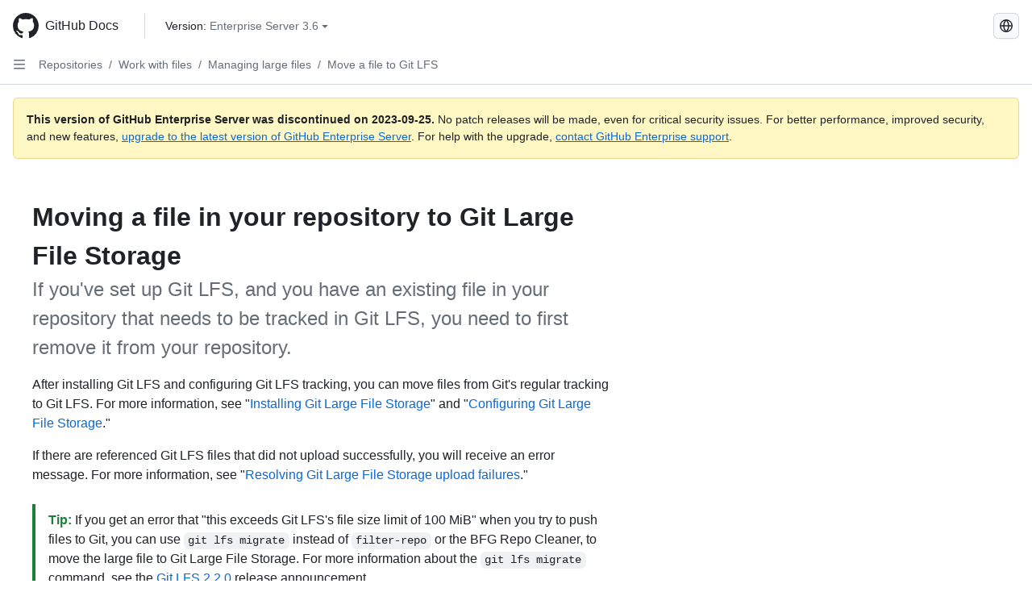

--- FILE ---
content_type: text/html; charset=utf-8
request_url: https://docs.github.com/fr/enterprise-server@3.6/repositories/working-with-files/managing-large-files/moving-a-file-in-your-repository-to-git-large-file-storage
body_size: 17527
content:
<!DOCTYPE html><html data-color-mode="auto" data-light-theme="light" data-dark-theme="dark" lang="fr"><head><meta charset="utf-8"><meta name="viewport" content="width=device-width, initial-scale=1"><link rel="icon" type="image/png" href="https://github.github.com/docs-ghes-3.6/assets/cb-345/images/site/favicon.png"><meta name="google-site-verification" content="c1kuD-K2HIVF635lypcsWPoD4kilo5-jA_wBFyT4uMY"><title>Moving a file in your repository to Git Large File Storage - GitHub Enterprise Server 3.6 Docs</title><meta name="description" content="If you've set up Git LFS, and you have an existing file in your repository that needs to be tracked in Git LFS, you need to first remove it from your repository."><link rel="alternate" hreflang="en" href="https://docs.github.com/en/enterprise-server@3.6/repositories/working-with-files/managing-large-files/moving-a-file-in-your-repository-to-git-large-file-storage"><link rel="alternate" hreflang="zh-Hans" href="https://docs.github.com/zh/enterprise-server@3.6/repositories/working-with-files/managing-large-files/moving-a-file-in-your-repository-to-git-large-file-storage"><link rel="alternate" hreflang="es" href="https://docs.github.com/es/enterprise-server@3.6/repositories/working-with-files/managing-large-files/moving-a-file-in-your-repository-to-git-large-file-storage"><link rel="alternate" hreflang="pt" href="https://docs.github.com/pt/enterprise-server@3.6/repositories/working-with-files/managing-large-files/moving-a-file-in-your-repository-to-git-large-file-storage"><link rel="alternate" hreflang="ru" href="https://docs.github.com/ru/enterprise-server@3.6/repositories/working-with-files/managing-large-files/moving-a-file-in-your-repository-to-git-large-file-storage"><link rel="alternate" hreflang="ja" href="https://docs.github.com/ja/enterprise-server@3.6/repositories/working-with-files/managing-large-files/moving-a-file-in-your-repository-to-git-large-file-storage"><link rel="alternate" hreflang="de" href="https://docs.github.com/de/enterprise-server@3.6/repositories/working-with-files/managing-large-files/moving-a-file-in-your-repository-to-git-large-file-storage"><link rel="alternate" hreflang="ko" href="https://docs.github.com/ko/enterprise-server@3.6/repositories/working-with-files/managing-large-files/moving-a-file-in-your-repository-to-git-large-file-storage"><meta name="path-language" content="fr"><meta name="path-version" content="enterprise-server@3.6"><meta name="path-product" content="repositories"><meta name="path-article" content="repositories/working-with-files/managing-large-files/moving-a-file-in-your-repository-to-git-large-file-storage"><meta name="page-document-type" content="article"><meta name="status" content="200"><meta property="og:site_name" content="GitHub Docs"><meta property="og:title" content="Moving a file in your repository to Git Large File Storage - GitHub Enterprise Server 3.6 Docs"><meta property="og:type" content="article"><meta property="og:url" content="http://localhost:4001/fr/enterprise-server@3.6/repositories/working-with-files/managing-large-files/moving-a-file-in-your-repository-to-git-large-file-storage"><meta property="og:image" content="https://github.githubassets.com/images/modules/open_graph/github-logo.png"><meta name="next-head-count" content="26"><link rel="preload" href="https://docs.github.com/enterprise-server@3.6/_next/static/css/ca6f6997bee4216c.css" as="style"><link rel="stylesheet" href="https://docs.github.com/enterprise-server@3.6/_next/static/css/ca6f6997bee4216c.css" data-n-g=""><link rel="preload" href="https://docs.github.com/enterprise-server@3.6/_next/static/css/f63c32da4b610263.css" as="style"><link rel="stylesheet" href="https://docs.github.com/enterprise-server@3.6/_next/static/css/f63c32da4b610263.css" data-n-p=""><noscript data-n-css=""></noscript><script defer="" nomodule="" src="https://docs.github.com/enterprise-server@3.6/_next/static/chunks/polyfills-c67a75d1b6f99dc8.js"></script><script src="https://docs.github.com/enterprise-server@3.6/_next/static/chunks/webpack-a6af39f8632ebd7b.js" defer=""></script><script src="https://docs.github.com/enterprise-server@3.6/_next/static/chunks/framework-2114f3935436c3d0.js" defer=""></script><script src="https://docs.github.com/enterprise-server@3.6/_next/static/chunks/main-3e4f0579b3c043be.js" defer=""></script><script src="https://docs.github.com/enterprise-server@3.6/_next/static/chunks/pages/_app-7767ee330af2376b.js" defer=""></script><script src="https://docs.github.com/enterprise-server@3.6/_next/static/chunks/0e226fb0-598d7db4dc150025.js" defer=""></script><script src="https://docs.github.com/enterprise-server@3.6/_next/static/chunks/1744-cd6b51e691743289.js" defer=""></script><script src="https://docs.github.com/enterprise-server@3.6/_next/static/chunks/8379-be0cacae2c8bc4d9.js" defer=""></script><script src="https://docs.github.com/enterprise-server@3.6/_next/static/chunks/1026-81d24c8cc72ec184.js" defer=""></script><script src="https://docs.github.com/enterprise-server@3.6/_next/static/chunks/2335-e05f1c526b28deb3.js" defer=""></script><script src="https://docs.github.com/enterprise-server@3.6/_next/static/chunks/1303-e5e5913c8cdb76b7.js" defer=""></script><script src="https://docs.github.com/enterprise-server@3.6/_next/static/chunks/8780-008584caef0caadb.js" defer=""></script><script src="https://docs.github.com/enterprise-server@3.6/_next/static/chunks/9610-bea747987e5b1a3e.js" defer=""></script><script src="https://docs.github.com/enterprise-server@3.6/_next/static/chunks/pages/%5BversionId%5D/%5BproductId%5D/%5B...restPage%5D-455558811d690c7b.js" defer=""></script><style data-styled="" data-styled-version="5.3.5">.fJrWVP{border-radius:6px;border:1px solid;border-color:transparent;font-family:inherit;font-weight:500;font-size:14px;cursor:pointer;-webkit-appearance:none;-moz-appearance:none;appearance:none;-webkit-user-select:none;-moz-user-select:none;-ms-user-select:none;user-select:none;-webkit-text-decoration:none;text-decoration:none;text-align:center;display:-webkit-box;display:-webkit-flex;display:-ms-flexbox;display:flex;-webkit-align-items:center;-webkit-box-align:center;-ms-flex-align:center;align-items:center;-webkit-box-pack:justify;-webkit-justify-content:space-between;-ms-flex-pack:justify;justify-content:space-between;height:32px;padding:0 12px;gap:8px;min-width:-webkit-max-content;min-width:-moz-max-content;min-width:max-content;-webkit-transition:80ms cubic-bezier(0.65,0,0.35,1);transition:80ms cubic-bezier(0.65,0,0.35,1);-webkit-transition-property:color,fill,background-color,border-color;transition-property:color,fill,background-color,border-color;color:#0969da;background-color:transparent;box-shadow:none;}/*!sc*/
.fJrWVP:focus:not(:disabled){box-shadow:none;outline:2px solid #0969da;outline-offset:-2px;}/*!sc*/
.fJrWVP:focus:not(:disabled):not(:focus-visible){outline:solid 1px transparent;}/*!sc*/
.fJrWVP:focus-visible:not(:disabled){box-shadow:none;outline:2px solid #0969da;outline-offset:-2px;}/*!sc*/
.fJrWVP[href]{display:-webkit-inline-box;display:-webkit-inline-flex;display:-ms-inline-flexbox;display:inline-flex;}/*!sc*/
.fJrWVP[href]:hover{-webkit-text-decoration:none;text-decoration:none;}/*!sc*/
.fJrWVP:hover{-webkit-transition-duration:80ms;transition-duration:80ms;}/*!sc*/
.fJrWVP:active{-webkit-transition:none;transition:none;}/*!sc*/
.fJrWVP:disabled{cursor:not-allowed;box-shadow:none;color:#8c959f;}/*!sc*/
.fJrWVP:disabled [data-component=ButtonCounter],.fJrWVP:disabled [data-component="leadingVisual"],.fJrWVP:disabled [data-component="trailingAction"]{color:inherit;}/*!sc*/
@media (forced-colors:active){.fJrWVP:focus{outline:solid 1px transparent;}}/*!sc*/
.fJrWVP [data-component=ButtonCounter]{font-size:12px;}/*!sc*/
.fJrWVP[data-component=IconButton]{display:inline-grid;padding:unset;place-content:center;width:32px;min-width:unset;}/*!sc*/
.fJrWVP[data-size="small"]{padding:0 8px;height:28px;gap:4px;font-size:12px;}/*!sc*/
.fJrWVP[data-size="small"] [data-component="text"]{line-height:calc(20 / 12);}/*!sc*/
.fJrWVP[data-size="small"] [data-component=ButtonCounter]{font-size:12px;}/*!sc*/
.fJrWVP[data-size="small"] [data-component="buttonContent"] > :not(:last-child){margin-right:4px;}/*!sc*/
.fJrWVP[data-size="small"][data-component=IconButton]{width:28px;padding:unset;}/*!sc*/
.fJrWVP[data-size="large"]{padding:0 16px;height:40px;gap:8px;}/*!sc*/
.fJrWVP[data-size="large"] [data-component="buttonContent"] > :not(:last-child){margin-right:8px;}/*!sc*/
.fJrWVP[data-size="large"][data-component=IconButton]{width:40px;padding:unset;}/*!sc*/
.fJrWVP[data-block="block"]{width:100%;}/*!sc*/
.fJrWVP [data-component="leadingVisual"]{grid-area:leadingVisual;color:#656d76;}/*!sc*/
.fJrWVP [data-component="text"]{grid-area:text;line-height:calc(20/14);white-space:nowrap;}/*!sc*/
.fJrWVP [data-component="trailingVisual"]{grid-area:trailingVisual;}/*!sc*/
.fJrWVP [data-component="trailingAction"]{margin-right:-4px;color:#656d76;}/*!sc*/
.fJrWVP [data-component="buttonContent"]{-webkit-flex:1 0 auto;-ms-flex:1 0 auto;flex:1 0 auto;display:grid;grid-template-areas:"leadingVisual text trailingVisual";grid-template-columns:min-content minmax(0,auto) min-content;-webkit-align-items:center;-webkit-box-align:center;-ms-flex-align:center;align-items:center;-webkit-align-content:center;-ms-flex-line-pack:center;align-content:center;}/*!sc*/
.fJrWVP [data-component="buttonContent"] > :not(:last-child){margin-right:8px;}/*!sc*/
.fJrWVP:hover:not([disabled]){background-color:#f3f4f6;}/*!sc*/
.fJrWVP:active:not([disabled]){background-color:hsla(220,14%,94%,1);}/*!sc*/
.fJrWVP[aria-expanded=true]{background-color:hsla(220,14%,94%,1);}/*!sc*/
.fJrWVP[data-component="IconButton"][data-no-visuals]{color:#656d76;}/*!sc*/
.fJrWVP[data-no-visuals]{color:#0969da;}/*!sc*/
.fJrWVP:has([data-component="ButtonCounter"]){color:#0969da;}/*!sc*/
.fJrWVP:disabled[data-no-visuals]{color:#8c959f;}/*!sc*/
.fJrWVP:disabled[data-no-visuals] [data-component=ButtonCounter]{color:inherit;}/*!sc*/
.fJrWVP{height:auto;text-align:left;}/*!sc*/
.fJrWVP span:first-child{display:inline;}/*!sc*/
.ckTEwQ{border-radius:6px;border:1px solid;border-color:rgba(31,35,40,0.15);font-family:inherit;font-weight:500;font-size:14px;cursor:pointer;-webkit-appearance:none;-moz-appearance:none;appearance:none;-webkit-user-select:none;-moz-user-select:none;-ms-user-select:none;user-select:none;-webkit-text-decoration:none;text-decoration:none;text-align:center;display:-webkit-box;display:-webkit-flex;display:-ms-flexbox;display:flex;-webkit-align-items:center;-webkit-box-align:center;-ms-flex-align:center;align-items:center;-webkit-box-pack:justify;-webkit-justify-content:space-between;-ms-flex-pack:justify;justify-content:space-between;height:32px;padding:0 12px;gap:8px;min-width:-webkit-max-content;min-width:-moz-max-content;min-width:max-content;-webkit-transition:80ms cubic-bezier(0.65,0,0.35,1);transition:80ms cubic-bezier(0.65,0,0.35,1);-webkit-transition-property:color,fill,background-color,border-color;transition-property:color,fill,background-color,border-color;color:#24292f;background-color:#f6f8fa;box-shadow:0 1px 0 rgba(31,35,40,0.04),inset 0 1px 0 rgba(255,255,255,0.25);}/*!sc*/
.ckTEwQ:focus:not(:disabled){box-shadow:none;outline:2px solid #0969da;outline-offset:-2px;}/*!sc*/
.ckTEwQ:focus:not(:disabled):not(:focus-visible){outline:solid 1px transparent;}/*!sc*/
.ckTEwQ:focus-visible:not(:disabled){box-shadow:none;outline:2px solid #0969da;outline-offset:-2px;}/*!sc*/
.ckTEwQ[href]{display:-webkit-inline-box;display:-webkit-inline-flex;display:-ms-inline-flexbox;display:inline-flex;}/*!sc*/
.ckTEwQ[href]:hover{-webkit-text-decoration:none;text-decoration:none;}/*!sc*/
.ckTEwQ:hover{-webkit-transition-duration:80ms;transition-duration:80ms;}/*!sc*/
.ckTEwQ:active{-webkit-transition:none;transition:none;}/*!sc*/
.ckTEwQ:disabled{cursor:not-allowed;box-shadow:none;color:#8c959f;}/*!sc*/
.ckTEwQ:disabled [data-component=ButtonCounter]{color:inherit;}/*!sc*/
@media (forced-colors:active){.ckTEwQ:focus{outline:solid 1px transparent;}}/*!sc*/
.ckTEwQ [data-component=ButtonCounter]{font-size:12px;}/*!sc*/
.ckTEwQ[data-component=IconButton]{display:inline-grid;padding:unset;place-content:center;width:32px;min-width:unset;}/*!sc*/
.ckTEwQ[data-size="small"]{padding:0 8px;height:28px;gap:4px;font-size:12px;}/*!sc*/
.ckTEwQ[data-size="small"] [data-component="text"]{line-height:calc(20 / 12);}/*!sc*/
.ckTEwQ[data-size="small"] [data-component=ButtonCounter]{font-size:12px;}/*!sc*/
.ckTEwQ[data-size="small"] [data-component="buttonContent"] > :not(:last-child){margin-right:4px;}/*!sc*/
.ckTEwQ[data-size="small"][data-component=IconButton]{width:28px;padding:unset;}/*!sc*/
.ckTEwQ[data-size="large"]{padding:0 16px;height:40px;gap:8px;}/*!sc*/
.ckTEwQ[data-size="large"] [data-component="buttonContent"] > :not(:last-child){margin-right:8px;}/*!sc*/
.ckTEwQ[data-size="large"][data-component=IconButton]{width:40px;padding:unset;}/*!sc*/
.ckTEwQ[data-block="block"]{width:100%;}/*!sc*/
.ckTEwQ [data-component="leadingVisual"]{grid-area:leadingVisual;}/*!sc*/
.ckTEwQ [data-component="text"]{grid-area:text;line-height:calc(20/14);white-space:nowrap;}/*!sc*/
.ckTEwQ [data-component="trailingVisual"]{grid-area:trailingVisual;}/*!sc*/
.ckTEwQ [data-component="trailingAction"]{margin-right:-4px;}/*!sc*/
.ckTEwQ [data-component="buttonContent"]{-webkit-flex:1 0 auto;-ms-flex:1 0 auto;flex:1 0 auto;display:grid;grid-template-areas:"leadingVisual text trailingVisual";grid-template-columns:min-content minmax(0,auto) min-content;-webkit-align-items:center;-webkit-box-align:center;-ms-flex-align:center;align-items:center;-webkit-align-content:center;-ms-flex-line-pack:center;align-content:center;}/*!sc*/
.ckTEwQ [data-component="buttonContent"] > :not(:last-child){margin-right:8px;}/*!sc*/
.ckTEwQ:hover:not([disabled]){background-color:#f3f4f6;border-color:rgba(31,35,40,0.15);}/*!sc*/
.ckTEwQ:active:not([disabled]){background-color:hsla(220,14%,93%,1);border-color:rgba(31,35,40,0.15);}/*!sc*/
.ckTEwQ[aria-expanded=true]{background-color:hsla(220,14%,93%,1);border-color:rgba(31,35,40,0.15);}/*!sc*/
.ckTEwQ [data-component="leadingVisual"],.ckTEwQ [data-component="trailingVisual"],.ckTEwQ [data-component="trailingAction"]{color:#656d76;}/*!sc*/
.ckTEwQ[data-no-visuals="true"]{border-top-left-radius:unset;border-bottom-left-radius:unset;}/*!sc*/
.iDngCn{border-radius:6px;border:1px solid;border-color:rgba(31,35,40,0.15);font-family:inherit;font-weight:500;font-size:14px;cursor:pointer;-webkit-appearance:none;-moz-appearance:none;appearance:none;-webkit-user-select:none;-moz-user-select:none;-ms-user-select:none;user-select:none;-webkit-text-decoration:none;text-decoration:none;text-align:center;display:-webkit-box;display:-webkit-flex;display:-ms-flexbox;display:flex;-webkit-align-items:center;-webkit-box-align:center;-ms-flex-align:center;align-items:center;-webkit-box-pack:justify;-webkit-justify-content:space-between;-ms-flex-pack:justify;justify-content:space-between;height:32px;padding:0 12px;gap:8px;min-width:-webkit-max-content;min-width:-moz-max-content;min-width:max-content;-webkit-transition:80ms cubic-bezier(0.65,0,0.35,1);transition:80ms cubic-bezier(0.65,0,0.35,1);-webkit-transition-property:color,fill,background-color,border-color;transition-property:color,fill,background-color,border-color;color:#24292f;background-color:#f6f8fa;box-shadow:0 1px 0 rgba(31,35,40,0.04),inset 0 1px 0 rgba(255,255,255,0.25);}/*!sc*/
.iDngCn:focus:not(:disabled){box-shadow:none;outline:2px solid #0969da;outline-offset:-2px;}/*!sc*/
.iDngCn:focus:not(:disabled):not(:focus-visible){outline:solid 1px transparent;}/*!sc*/
.iDngCn:focus-visible:not(:disabled){box-shadow:none;outline:2px solid #0969da;outline-offset:-2px;}/*!sc*/
.iDngCn[href]{display:-webkit-inline-box;display:-webkit-inline-flex;display:-ms-inline-flexbox;display:inline-flex;}/*!sc*/
.iDngCn[href]:hover{-webkit-text-decoration:none;text-decoration:none;}/*!sc*/
.iDngCn:hover{-webkit-transition-duration:80ms;transition-duration:80ms;}/*!sc*/
.iDngCn:active{-webkit-transition:none;transition:none;}/*!sc*/
.iDngCn:disabled{cursor:not-allowed;box-shadow:none;color:#8c959f;}/*!sc*/
.iDngCn:disabled [data-component=ButtonCounter]{color:inherit;}/*!sc*/
@media (forced-colors:active){.iDngCn:focus{outline:solid 1px transparent;}}/*!sc*/
.iDngCn [data-component=ButtonCounter]{font-size:12px;}/*!sc*/
.iDngCn[data-component=IconButton]{display:inline-grid;padding:unset;place-content:center;width:32px;min-width:unset;}/*!sc*/
.iDngCn[data-size="small"]{padding:0 8px;height:28px;gap:4px;font-size:12px;}/*!sc*/
.iDngCn[data-size="small"] [data-component="text"]{line-height:calc(20 / 12);}/*!sc*/
.iDngCn[data-size="small"] [data-component=ButtonCounter]{font-size:12px;}/*!sc*/
.iDngCn[data-size="small"] [data-component="buttonContent"] > :not(:last-child){margin-right:4px;}/*!sc*/
.iDngCn[data-size="small"][data-component=IconButton]{width:28px;padding:unset;}/*!sc*/
.iDngCn[data-size="large"]{padding:0 16px;height:40px;gap:8px;}/*!sc*/
.iDngCn[data-size="large"] [data-component="buttonContent"] > :not(:last-child){margin-right:8px;}/*!sc*/
.iDngCn[data-size="large"][data-component=IconButton]{width:40px;padding:unset;}/*!sc*/
.iDngCn[data-block="block"]{width:100%;}/*!sc*/
.iDngCn [data-component="leadingVisual"]{grid-area:leadingVisual;}/*!sc*/
.iDngCn [data-component="text"]{grid-area:text;line-height:calc(20/14);white-space:nowrap;}/*!sc*/
.iDngCn [data-component="trailingVisual"]{grid-area:trailingVisual;}/*!sc*/
.iDngCn [data-component="trailingAction"]{margin-right:-4px;}/*!sc*/
.iDngCn [data-component="buttonContent"]{-webkit-flex:1 0 auto;-ms-flex:1 0 auto;flex:1 0 auto;display:grid;grid-template-areas:"leadingVisual text trailingVisual";grid-template-columns:min-content minmax(0,auto) min-content;-webkit-align-items:center;-webkit-box-align:center;-ms-flex-align:center;align-items:center;-webkit-align-content:center;-ms-flex-line-pack:center;align-content:center;}/*!sc*/
.iDngCn [data-component="buttonContent"] > :not(:last-child){margin-right:8px;}/*!sc*/
.iDngCn:hover:not([disabled]){background-color:#f3f4f6;border-color:rgba(31,35,40,0.15);}/*!sc*/
.iDngCn:active:not([disabled]){background-color:hsla(220,14%,93%,1);border-color:rgba(31,35,40,0.15);}/*!sc*/
.iDngCn[aria-expanded=true]{background-color:hsla(220,14%,93%,1);border-color:rgba(31,35,40,0.15);}/*!sc*/
.iDngCn [data-component="leadingVisual"],.iDngCn [data-component="trailingVisual"],.iDngCn [data-component="trailingAction"]{color:#656d76;}/*!sc*/
.eubRgp{border-radius:6px;border:1px solid;border-color:rgba(31,35,40,0.15);font-family:inherit;font-weight:500;font-size:14px;cursor:pointer;-webkit-appearance:none;-moz-appearance:none;appearance:none;-webkit-user-select:none;-moz-user-select:none;-ms-user-select:none;user-select:none;-webkit-text-decoration:none;text-decoration:none;text-align:center;display:-webkit-box;display:-webkit-flex;display:-ms-flexbox;display:flex;-webkit-align-items:center;-webkit-box-align:center;-ms-flex-align:center;align-items:center;-webkit-box-pack:justify;-webkit-justify-content:space-between;-ms-flex-pack:justify;justify-content:space-between;height:32px;padding:0 12px;gap:8px;min-width:-webkit-max-content;min-width:-moz-max-content;min-width:max-content;-webkit-transition:80ms cubic-bezier(0.65,0,0.35,1);transition:80ms cubic-bezier(0.65,0,0.35,1);-webkit-transition-property:color,fill,background-color,border-color;transition-property:color,fill,background-color,border-color;color:#24292f;background-color:#f6f8fa;box-shadow:0 1px 0 rgba(31,35,40,0.04),inset 0 1px 0 rgba(255,255,255,0.25);}/*!sc*/
.eubRgp:focus:not(:disabled){box-shadow:none;outline:2px solid #0969da;outline-offset:-2px;}/*!sc*/
.eubRgp:focus:not(:disabled):not(:focus-visible){outline:solid 1px transparent;}/*!sc*/
.eubRgp:focus-visible:not(:disabled){box-shadow:none;outline:2px solid #0969da;outline-offset:-2px;}/*!sc*/
.eubRgp[href]{display:-webkit-inline-box;display:-webkit-inline-flex;display:-ms-inline-flexbox;display:inline-flex;}/*!sc*/
.eubRgp[href]:hover{-webkit-text-decoration:none;text-decoration:none;}/*!sc*/
.eubRgp:hover{-webkit-transition-duration:80ms;transition-duration:80ms;}/*!sc*/
.eubRgp:active{-webkit-transition:none;transition:none;}/*!sc*/
.eubRgp:disabled{cursor:not-allowed;box-shadow:none;color:#8c959f;}/*!sc*/
.eubRgp:disabled [data-component=ButtonCounter]{color:inherit;}/*!sc*/
@media (forced-colors:active){.eubRgp:focus{outline:solid 1px transparent;}}/*!sc*/
.eubRgp [data-component=ButtonCounter]{font-size:12px;}/*!sc*/
.eubRgp[data-component=IconButton]{display:inline-grid;padding:unset;place-content:center;width:32px;min-width:unset;}/*!sc*/
.eubRgp[data-size="small"]{padding:0 8px;height:28px;gap:4px;font-size:12px;}/*!sc*/
.eubRgp[data-size="small"] [data-component="text"]{line-height:calc(20 / 12);}/*!sc*/
.eubRgp[data-size="small"] [data-component=ButtonCounter]{font-size:12px;}/*!sc*/
.eubRgp[data-size="small"] [data-component="buttonContent"] > :not(:last-child){margin-right:4px;}/*!sc*/
.eubRgp[data-size="small"][data-component=IconButton]{width:28px;padding:unset;}/*!sc*/
.eubRgp[data-size="large"]{padding:0 16px;height:40px;gap:8px;}/*!sc*/
.eubRgp[data-size="large"] [data-component="buttonContent"] > :not(:last-child){margin-right:8px;}/*!sc*/
.eubRgp[data-size="large"][data-component=IconButton]{width:40px;padding:unset;}/*!sc*/
.eubRgp[data-block="block"]{width:100%;}/*!sc*/
.eubRgp [data-component="leadingVisual"]{grid-area:leadingVisual;}/*!sc*/
.eubRgp [data-component="text"]{grid-area:text;line-height:calc(20/14);white-space:nowrap;}/*!sc*/
.eubRgp [data-component="trailingVisual"]{grid-area:trailingVisual;}/*!sc*/
.eubRgp [data-component="trailingAction"]{margin-right:-4px;}/*!sc*/
.eubRgp [data-component="buttonContent"]{-webkit-flex:1 0 auto;-ms-flex:1 0 auto;flex:1 0 auto;display:grid;grid-template-areas:"leadingVisual text trailingVisual";grid-template-columns:min-content minmax(0,auto) min-content;-webkit-align-items:center;-webkit-box-align:center;-ms-flex-align:center;align-items:center;-webkit-align-content:center;-ms-flex-line-pack:center;align-content:center;}/*!sc*/
.eubRgp [data-component="buttonContent"] > :not(:last-child){margin-right:8px;}/*!sc*/
.eubRgp:hover:not([disabled]){background-color:#f3f4f6;border-color:rgba(31,35,40,0.15);}/*!sc*/
.eubRgp:active:not([disabled]){background-color:hsla(220,14%,93%,1);border-color:rgba(31,35,40,0.15);}/*!sc*/
.eubRgp[aria-expanded=true]{background-color:hsla(220,14%,93%,1);border-color:rgba(31,35,40,0.15);}/*!sc*/
.eubRgp [data-component="leadingVisual"],.eubRgp [data-component="trailingVisual"],.eubRgp [data-component="trailingAction"]{color:#656d76;}/*!sc*/
.eubRgp[data-no-visuals="true"]{display:none;}/*!sc*/
.gIiczF{border-radius:6px;border:1px solid;border-color:rgba(31,35,40,0.15);font-family:inherit;font-weight:500;font-size:14px;cursor:pointer;-webkit-appearance:none;-moz-appearance:none;appearance:none;-webkit-user-select:none;-moz-user-select:none;-ms-user-select:none;user-select:none;-webkit-text-decoration:none;text-decoration:none;text-align:center;display:-webkit-box;display:-webkit-flex;display:-ms-flexbox;display:flex;-webkit-align-items:center;-webkit-box-align:center;-ms-flex-align:center;align-items:center;-webkit-box-pack:justify;-webkit-justify-content:space-between;-ms-flex-pack:justify;justify-content:space-between;height:32px;padding:0 12px;gap:8px;min-width:-webkit-max-content;min-width:-moz-max-content;min-width:max-content;-webkit-transition:80ms cubic-bezier(0.65,0,0.35,1);transition:80ms cubic-bezier(0.65,0,0.35,1);-webkit-transition-property:color,fill,background-color,border-color;transition-property:color,fill,background-color,border-color;color:#24292f;background-color:#f6f8fa;box-shadow:0 1px 0 rgba(31,35,40,0.04),inset 0 1px 0 rgba(255,255,255,0.25);}/*!sc*/
.gIiczF:focus:not(:disabled){box-shadow:none;outline:2px solid #0969da;outline-offset:-2px;}/*!sc*/
.gIiczF:focus:not(:disabled):not(:focus-visible){outline:solid 1px transparent;}/*!sc*/
.gIiczF:focus-visible:not(:disabled){box-shadow:none;outline:2px solid #0969da;outline-offset:-2px;}/*!sc*/
.gIiczF[href]{display:-webkit-inline-box;display:-webkit-inline-flex;display:-ms-inline-flexbox;display:inline-flex;}/*!sc*/
.gIiczF[href]:hover{-webkit-text-decoration:none;text-decoration:none;}/*!sc*/
.gIiczF:hover{-webkit-transition-duration:80ms;transition-duration:80ms;}/*!sc*/
.gIiczF:active{-webkit-transition:none;transition:none;}/*!sc*/
.gIiczF:disabled{cursor:not-allowed;box-shadow:none;color:#8c959f;}/*!sc*/
.gIiczF:disabled [data-component=ButtonCounter]{color:inherit;}/*!sc*/
@media (forced-colors:active){.gIiczF:focus{outline:solid 1px transparent;}}/*!sc*/
.gIiczF [data-component=ButtonCounter]{font-size:12px;}/*!sc*/
.gIiczF[data-component=IconButton]{display:inline-grid;padding:unset;place-content:center;width:32px;min-width:unset;}/*!sc*/
.gIiczF[data-size="small"]{padding:0 8px;height:28px;gap:4px;font-size:12px;}/*!sc*/
.gIiczF[data-size="small"] [data-component="text"]{line-height:calc(20 / 12);}/*!sc*/
.gIiczF[data-size="small"] [data-component=ButtonCounter]{font-size:12px;}/*!sc*/
.gIiczF[data-size="small"] [data-component="buttonContent"] > :not(:last-child){margin-right:4px;}/*!sc*/
.gIiczF[data-size="small"][data-component=IconButton]{width:28px;padding:unset;}/*!sc*/
.gIiczF[data-size="large"]{padding:0 16px;height:40px;gap:8px;}/*!sc*/
.gIiczF[data-size="large"] [data-component="buttonContent"] > :not(:last-child){margin-right:8px;}/*!sc*/
.gIiczF[data-size="large"][data-component=IconButton]{width:40px;padding:unset;}/*!sc*/
.gIiczF[data-block="block"]{width:100%;}/*!sc*/
.gIiczF [data-component="leadingVisual"]{grid-area:leadingVisual;}/*!sc*/
.gIiczF [data-component="text"]{grid-area:text;line-height:calc(20/14);white-space:nowrap;}/*!sc*/
.gIiczF [data-component="trailingVisual"]{grid-area:trailingVisual;}/*!sc*/
.gIiczF [data-component="trailingAction"]{margin-right:-4px;}/*!sc*/
.gIiczF [data-component="buttonContent"]{-webkit-flex:1 0 auto;-ms-flex:1 0 auto;flex:1 0 auto;display:grid;grid-template-areas:"leadingVisual text trailingVisual";grid-template-columns:min-content minmax(0,auto) min-content;-webkit-align-items:center;-webkit-box-align:center;-ms-flex-align:center;align-items:center;-webkit-align-content:center;-ms-flex-line-pack:center;align-content:center;}/*!sc*/
.gIiczF [data-component="buttonContent"] > :not(:last-child){margin-right:8px;}/*!sc*/
.gIiczF:hover:not([disabled]){background-color:#f3f4f6;border-color:rgba(31,35,40,0.15);}/*!sc*/
.gIiczF:active:not([disabled]){background-color:hsla(220,14%,93%,1);border-color:rgba(31,35,40,0.15);}/*!sc*/
.gIiczF[aria-expanded=true]{background-color:hsla(220,14%,93%,1);border-color:rgba(31,35,40,0.15);}/*!sc*/
.gIiczF [data-component="leadingVisual"],.gIiczF [data-component="trailingVisual"],.gIiczF [data-component="trailingAction"]{color:#656d76;}/*!sc*/
.gIiczF[data-no-visuals="true"]{margin-left:16px;}/*!sc*/
@media (min-width:768px){.gIiczF[data-no-visuals="true"]{margin-left:0;}}/*!sc*/
@media (min-width:1012px){.gIiczF[data-no-visuals="true"]{display:none;}}/*!sc*/
.bzxvym{border-radius:6px;border:1px solid;border-color:transparent;font-family:inherit;font-weight:500;font-size:14px;cursor:pointer;-webkit-appearance:none;-moz-appearance:none;appearance:none;-webkit-user-select:none;-moz-user-select:none;-ms-user-select:none;user-select:none;-webkit-text-decoration:none;text-decoration:none;text-align:center;display:-webkit-box;display:-webkit-flex;display:-ms-flexbox;display:flex;-webkit-align-items:center;-webkit-box-align:center;-ms-flex-align:center;align-items:center;-webkit-box-pack:justify;-webkit-justify-content:space-between;-ms-flex-pack:justify;justify-content:space-between;height:32px;padding:0 12px;gap:8px;min-width:-webkit-max-content;min-width:-moz-max-content;min-width:max-content;-webkit-transition:80ms cubic-bezier(0.65,0,0.35,1);transition:80ms cubic-bezier(0.65,0,0.35,1);-webkit-transition-property:color,fill,background-color,border-color;transition-property:color,fill,background-color,border-color;color:#0969da;background-color:transparent;box-shadow:none;}/*!sc*/
.bzxvym:focus:not(:disabled){box-shadow:none;outline:2px solid #0969da;outline-offset:-2px;}/*!sc*/
.bzxvym:focus:not(:disabled):not(:focus-visible){outline:solid 1px transparent;}/*!sc*/
.bzxvym:focus-visible:not(:disabled){box-shadow:none;outline:2px solid #0969da;outline-offset:-2px;}/*!sc*/
.bzxvym[href]{display:-webkit-inline-box;display:-webkit-inline-flex;display:-ms-inline-flexbox;display:inline-flex;}/*!sc*/
.bzxvym[href]:hover{-webkit-text-decoration:none;text-decoration:none;}/*!sc*/
.bzxvym:hover{-webkit-transition-duration:80ms;transition-duration:80ms;}/*!sc*/
.bzxvym:active{-webkit-transition:none;transition:none;}/*!sc*/
.bzxvym:disabled{cursor:not-allowed;box-shadow:none;color:#8c959f;}/*!sc*/
.bzxvym:disabled [data-component=ButtonCounter],.bzxvym:disabled [data-component="leadingVisual"],.bzxvym:disabled [data-component="trailingAction"]{color:inherit;}/*!sc*/
@media (forced-colors:active){.bzxvym:focus{outline:solid 1px transparent;}}/*!sc*/
.bzxvym [data-component=ButtonCounter]{font-size:12px;}/*!sc*/
.bzxvym[data-component=IconButton]{display:inline-grid;padding:unset;place-content:center;width:32px;min-width:unset;}/*!sc*/
.bzxvym[data-size="small"]{padding:0 8px;height:28px;gap:4px;font-size:12px;}/*!sc*/
.bzxvym[data-size="small"] [data-component="text"]{line-height:calc(20 / 12);}/*!sc*/
.bzxvym[data-size="small"] [data-component=ButtonCounter]{font-size:12px;}/*!sc*/
.bzxvym[data-size="small"] [data-component="buttonContent"] > :not(:last-child){margin-right:4px;}/*!sc*/
.bzxvym[data-size="small"][data-component=IconButton]{width:28px;padding:unset;}/*!sc*/
.bzxvym[data-size="large"]{padding:0 16px;height:40px;gap:8px;}/*!sc*/
.bzxvym[data-size="large"] [data-component="buttonContent"] > :not(:last-child){margin-right:8px;}/*!sc*/
.bzxvym[data-size="large"][data-component=IconButton]{width:40px;padding:unset;}/*!sc*/
.bzxvym[data-block="block"]{width:100%;}/*!sc*/
.bzxvym [data-component="leadingVisual"]{grid-area:leadingVisual;color:#656d76;}/*!sc*/
.bzxvym [data-component="text"]{grid-area:text;line-height:calc(20/14);white-space:nowrap;}/*!sc*/
.bzxvym [data-component="trailingVisual"]{grid-area:trailingVisual;}/*!sc*/
.bzxvym [data-component="trailingAction"]{margin-right:-4px;color:#656d76;}/*!sc*/
.bzxvym [data-component="buttonContent"]{-webkit-flex:1 0 auto;-ms-flex:1 0 auto;flex:1 0 auto;display:grid;grid-template-areas:"leadingVisual text trailingVisual";grid-template-columns:min-content minmax(0,auto) min-content;-webkit-align-items:center;-webkit-box-align:center;-ms-flex-align:center;align-items:center;-webkit-align-content:center;-ms-flex-line-pack:center;align-content:center;}/*!sc*/
.bzxvym [data-component="buttonContent"] > :not(:last-child){margin-right:8px;}/*!sc*/
.bzxvym:hover:not([disabled]){background-color:#f3f4f6;}/*!sc*/
.bzxvym:active:not([disabled]){background-color:hsla(220,14%,94%,1);}/*!sc*/
.bzxvym[aria-expanded=true]{background-color:hsla(220,14%,94%,1);}/*!sc*/
.bzxvym[data-component="IconButton"][data-no-visuals]{color:#656d76;}/*!sc*/
.bzxvym[data-no-visuals]{color:#0969da;}/*!sc*/
.bzxvym:has([data-component="ButtonCounter"]){color:#0969da;}/*!sc*/
.bzxvym:disabled[data-no-visuals]{color:#8c959f;}/*!sc*/
.bzxvym:disabled[data-no-visuals] [data-component=ButtonCounter]{color:inherit;}/*!sc*/
data-styled.g3[id="types__StyledButton-sc-ws60qy-0"]{content:"fJrWVP,ckTEwQ,iDngCn,eubRgp,gIiczF,bzxvym,"}/*!sc*/
.cEhRXB{-webkit-box-pack:center;-webkit-justify-content:center;-ms-flex-pack:center;justify-content:center;}/*!sc*/
.dmdEgz{display:-webkit-box;display:-webkit-flex;display:-ms-flexbox;display:flex;pointer-events:none;}/*!sc*/
.Ywlla{list-style:none;}/*!sc*/
.hROlum{display:-webkit-box;display:-webkit-flex;display:-ms-flexbox;display:flex;-webkit-flex-direction:column;-ms-flex-direction:column;flex-direction:column;-webkit-box-flex:1;-webkit-flex-grow:1;-ms-flex-positive:1;flex-grow:1;min-width:0;}/*!sc*/
.cUxMoC{display:-webkit-box;display:-webkit-flex;display:-ms-flexbox;display:flex;-webkit-box-flex:1;-webkit-flex-grow:1;-ms-flex-positive:1;flex-grow:1;}/*!sc*/
.iGPchh{-webkit-box-flex:1;-webkit-flex-grow:1;-ms-flex-positive:1;flex-grow:1;font-weight:400;}/*!sc*/
.bQYDur{height:20px;-webkit-flex-shrink:0;-ms-flex-negative:0;flex-shrink:0;color:#656d76;margin-left:8px;font-weight:initial;}/*!sc*/
[data-variant="danger"]:hover .Box-sc-g0xbh4-0,[data-variant="danger"]:active .bQYDur{color:#1F2328;}/*!sc*/
.gMkIpo{padding:0;margin:0;display:none;}/*!sc*/
.gMkIpo *{font-size:14px;}/*!sc*/
.enEvIH{padding:0;margin:0;display:block;}/*!sc*/
.enEvIH *{font-size:14px;}/*!sc*/
.eQiQea{grid-area:topper;}/*!sc*/
.giVcWX{-webkit-align-self:flex-start;-ms-flex-item-align:start;align-self:flex-start;grid-area:sidebar;}/*!sc*/
.ijSsTo{grid-area:intro;}/*!sc*/
.kohLxz{grid-area:content;}/*!sc*/
data-styled.g4[id="Box-sc-g0xbh4-0"]{content:"cEhRXB,dmdEgz,Ywlla,hROlum,cUxMoC,iGPchh,bQYDur,gMkIpo,enEvIH,eQiQea,giVcWX,ijSsTo,kohLxz,"}/*!sc*/
.daAEFx{-webkit-transform:rotate(0deg);-ms-transform:rotate(0deg);transform:rotate(0deg);}/*!sc*/
.gzcJGA{-webkit-transform:rotate(180deg);-ms-transform:rotate(180deg);transform:rotate(180deg);}/*!sc*/
data-styled.g8[id="Octicon-sc-9kayk9-0"]{content:"daAEFx,gzcJGA,"}/*!sc*/
.hgjakc{margin:0;padding-inline-start:0;padding-top:8px;padding-bottom:8px;}/*!sc*/
data-styled.g23[id="List__ListBox-sc-1x7olzq-0"]{content:"hgjakc,"}/*!sc*/
.hUzceA{position:relative;display:-webkit-box;display:-webkit-flex;display:-ms-flexbox;display:flex;padding-left:8px;padding-right:8px;padding-top:6px;padding-bottom:6px;line-height:20px;min-height:5px;margin-left:8px;margin-right:8px;border-radius:6px;-webkit-transition:background 33.333ms linear;transition:background 33.333ms linear;color:#1F2328;cursor:pointer;-webkit-appearance:none;-moz-appearance:none;appearance:none;background:unset;border:unset;width:calc(100% - 16px);font-family:unset;text-align:unset;margin-top:unset;margin-bottom:unset;}/*!sc*/
.hUzceA[aria-disabled]{cursor:not-allowed;}/*!sc*/
.hUzceA[aria-disabled] [data-component="ActionList.Checkbox"]{background-color:var(--color-input-disabled-bg,rgba(175,184,193,0.2));border-color:var(--color-input-disabled-bg,rgba(175,184,193,0.2));}/*!sc*/
@media (hover:hover) and (pointer:fine){.hUzceA:hover:not([aria-disabled]){background-color:rgba(208,215,222,0.32);color:#1F2328;}.hUzceA:focus-visible,.hUzceA > a:focus-visible{outline:none;border:2 solid;box-shadow:0 0 0 2px #0969da;}.hUzceA:active:not([aria-disabled]){background-color:rgba(208,215,222,0.48);color:#1F2328;}}/*!sc*/
@media (forced-colors:active){.hUzceA:focus{outline:solid 1px transparent !important;}}/*!sc*/
.hUzceA [data-component="ActionList.Item--DividerContainer"]{position:relative;}/*!sc*/
.hUzceA [data-component="ActionList.Item--DividerContainer"]::before{content:" ";display:block;position:absolute;width:100%;top:-7px;border:0 solid;border-top-width:0;border-color:var(--divider-color,transparent);}/*!sc*/
.hUzceA:not(:first-of-type){--divider-color:rgba(208,215,222,0.48);}/*!sc*/
[data-component="ActionList.Divider"] + .Item__LiBox-sc-yeql7o-0{--divider-color:transparent !important;}/*!sc*/
.hUzceA:hover:not([aria-disabled]),.hUzceA:focus:not([aria-disabled]),.hUzceA[data-focus-visible-added]:not([aria-disabled]){--divider-color:transparent;}/*!sc*/
.hUzceA:hover:not([aria-disabled]) + .Item__LiBox-sc-yeql7o-0,.hUzceA[data-focus-visible-added] + li{--divider-color:transparent;}/*!sc*/
.bcdRxb{position:relative;display:-webkit-box;display:-webkit-flex;display:-ms-flexbox;display:flex;padding-left:0;padding-right:0;font-size:14px;padding-top:0;padding-bottom:0;line-height:20px;min-height:5px;margin-left:8px;margin-right:8px;border-radius:6px;-webkit-transition:background 33.333ms linear;transition:background 33.333ms linear;color:#1F2328;cursor:pointer;-webkit-appearance:none;-moz-appearance:none;appearance:none;background:unset;border:unset;width:calc(100% - 16px);font-family:unset;text-align:unset;margin-top:unset;margin-bottom:unset;}/*!sc*/
.bcdRxb[aria-disabled]{cursor:not-allowed;}/*!sc*/
.bcdRxb[aria-disabled] [data-component="ActionList.Checkbox"]{background-color:var(--color-input-disabled-bg,rgba(175,184,193,0.2));border-color:var(--color-input-disabled-bg,rgba(175,184,193,0.2));}/*!sc*/
@media (hover:hover) and (pointer:fine){.bcdRxb:hover:not([aria-disabled]){background-color:rgba(208,215,222,0.32);color:#1F2328;}.bcdRxb:focus-visible,.bcdRxb > a:focus-visible{outline:none;border:2 solid;box-shadow:0 0 0 2px #0969da;}.bcdRxb:active:not([aria-disabled]){background-color:rgba(208,215,222,0.48);color:#1F2328;}}/*!sc*/
@media (forced-colors:active){.bcdRxb:focus{outline:solid 1px transparent !important;}}/*!sc*/
.bcdRxb [data-component="ActionList.Item--DividerContainer"]{position:relative;}/*!sc*/
.bcdRxb [data-component="ActionList.Item--DividerContainer"]::before{content:" ";display:block;position:absolute;width:100%;top:-7px;border:0 solid;border-top-width:0;border-color:var(--divider-color,transparent);}/*!sc*/
.bcdRxb:not(:first-of-type){--divider-color:rgba(208,215,222,0.48);}/*!sc*/
[data-component="ActionList.Divider"] + .Item__LiBox-sc-yeql7o-0{--divider-color:transparent !important;}/*!sc*/
.bcdRxb:hover:not([aria-disabled]),.bcdRxb:focus:not([aria-disabled]),.bcdRxb[data-focus-visible-added]:not([aria-disabled]){--divider-color:transparent;}/*!sc*/
.bcdRxb:hover:not([aria-disabled]) + .Item__LiBox-sc-yeql7o-0,.bcdRxb[data-focus-visible-added] + li{--divider-color:transparent;}/*!sc*/
.tHGBi{position:relative;display:-webkit-box;display:-webkit-flex;display:-ms-flexbox;display:flex;padding-left:16px;padding-right:8px;font-size:12px;padding-top:6px;padding-bottom:6px;line-height:20px;min-height:5px;margin-left:8px;margin-right:8px;border-radius:6px;-webkit-transition:background 33.333ms linear;transition:background 33.333ms linear;color:#1F2328;cursor:pointer;-webkit-appearance:none;-moz-appearance:none;appearance:none;background:unset;border:unset;width:calc(100% - 16px);font-family:unset;text-align:unset;margin-top:unset;margin-bottom:unset;}/*!sc*/
.tHGBi[aria-disabled]{cursor:not-allowed;}/*!sc*/
.tHGBi[aria-disabled] [data-component="ActionList.Checkbox"]{background-color:var(--color-input-disabled-bg,rgba(175,184,193,0.2));border-color:var(--color-input-disabled-bg,rgba(175,184,193,0.2));}/*!sc*/
@media (hover:hover) and (pointer:fine){.tHGBi:hover:not([aria-disabled]){background-color:rgba(208,215,222,0.32);color:#1F2328;}.tHGBi:focus-visible,.tHGBi > a:focus-visible{outline:none;border:2 solid;box-shadow:0 0 0 2px #0969da;}.tHGBi:active:not([aria-disabled]){background-color:rgba(208,215,222,0.48);color:#1F2328;}}/*!sc*/
@media (forced-colors:active){.tHGBi:focus{outline:solid 1px transparent !important;}}/*!sc*/
.tHGBi [data-component="ActionList.Item--DividerContainer"]{position:relative;}/*!sc*/
.tHGBi [data-component="ActionList.Item--DividerContainer"]::before{content:" ";display:block;position:absolute;width:100%;top:-7px;border:0 solid;border-top-width:0;border-color:var(--divider-color,transparent);}/*!sc*/
.tHGBi:not(:first-of-type){--divider-color:rgba(208,215,222,0.48);}/*!sc*/
[data-component="ActionList.Divider"] + .Item__LiBox-sc-yeql7o-0{--divider-color:transparent !important;}/*!sc*/
.tHGBi:hover:not([aria-disabled]),.tHGBi:focus:not([aria-disabled]),.tHGBi[data-focus-visible-added]:not([aria-disabled]){--divider-color:transparent;}/*!sc*/
.tHGBi:hover:not([aria-disabled]) + .Item__LiBox-sc-yeql7o-0,.tHGBi[data-focus-visible-added] + li{--divider-color:transparent;}/*!sc*/
.kfCNnm{position:relative;display:-webkit-box;display:-webkit-flex;display:-ms-flexbox;display:flex;padding-left:0;padding-right:0;font-size:14px;padding-top:0;padding-bottom:0;line-height:20px;min-height:5px;margin-left:8px;margin-right:8px;border-radius:6px;-webkit-transition:background 33.333ms linear;transition:background 33.333ms linear;color:#1F2328;cursor:pointer;-webkit-appearance:none;-moz-appearance:none;appearance:none;background:unset;border:unset;width:calc(100% - 16px);font-family:unset;text-align:unset;margin-top:unset;margin-bottom:unset;font-weight:600;background-color:rgba(208,215,222,0.24);}/*!sc*/
.kfCNnm[aria-disabled]{cursor:not-allowed;}/*!sc*/
.kfCNnm[aria-disabled] [data-component="ActionList.Checkbox"]{background-color:var(--color-input-disabled-bg,rgba(175,184,193,0.2));border-color:var(--color-input-disabled-bg,rgba(175,184,193,0.2));}/*!sc*/
@media (hover:hover) and (pointer:fine){.kfCNnm:hover:not([aria-disabled]){background-color:rgba(208,215,222,0.32);color:#1F2328;}.kfCNnm:focus-visible,.kfCNnm > a:focus-visible{outline:none;border:2 solid;box-shadow:0 0 0 2px #0969da;}.kfCNnm:active:not([aria-disabled]){background-color:rgba(208,215,222,0.48);color:#1F2328;}}/*!sc*/
@media (forced-colors:active){.kfCNnm:focus{outline:solid 1px transparent !important;}}/*!sc*/
.kfCNnm [data-component="ActionList.Item--DividerContainer"]{position:relative;}/*!sc*/
.kfCNnm [data-component="ActionList.Item--DividerContainer"]::before{content:" ";display:block;position:absolute;width:100%;top:-7px;border:0 solid;border-top-width:0;border-color:var(--divider-color,transparent);}/*!sc*/
.kfCNnm:not(:first-of-type){--divider-color:rgba(208,215,222,0.48);}/*!sc*/
[data-component="ActionList.Divider"] + .Item__LiBox-sc-yeql7o-0{--divider-color:transparent !important;}/*!sc*/
.kfCNnm:hover:not([aria-disabled]),.kfCNnm:focus:not([aria-disabled]),.kfCNnm[data-focus-visible-added]:not([aria-disabled]){--divider-color:transparent;}/*!sc*/
.kfCNnm:hover:not([aria-disabled]) + .Item__LiBox-sc-yeql7o-0,.kfCNnm[data-focus-visible-added] + li{--divider-color:transparent;}/*!sc*/
.kfCNnm::after{position:absolute;top:calc(50% - 12px);left:-8px;width:4px;height:24px;content:"";background-color:#0969da;border-radius:6px;}/*!sc*/
data-styled.g25[id="Item__LiBox-sc-yeql7o-0"]{content:"hUzceA,bcdRxb,tHGBi,kfCNnm,"}/*!sc*/
.cyYuMS{color:#0969da;-webkit-text-decoration:none;text-decoration:none;padding-left:16px;padding-right:8px;padding-top:6px;padding-bottom:6px;display:-webkit-box;display:-webkit-flex;display:-ms-flexbox;display:flex;-webkit-box-flex:1;-webkit-flex-grow:1;-ms-flex-positive:1;flex-grow:1;border-radius:6px;color:inherit;font-size:12px;font-weight:400;}/*!sc*/
.cyYuMS:hover{-webkit-text-decoration:underline;text-decoration:underline;}/*!sc*/
.cyYuMS:is(button){display:inline-block;padding:0;font-size:inherit;white-space:nowrap;cursor:pointer;-webkit-user-select:none;-moz-user-select:none;-ms-user-select:none;user-select:none;background-color:transparent;border:0;-webkit-appearance:none;-moz-appearance:none;appearance:none;}/*!sc*/
.cyYuMS:hover{color:inherit;-webkit-text-decoration:none;text-decoration:none;}/*!sc*/
.cOkRrb{color:#0969da;-webkit-text-decoration:none;text-decoration:none;padding-left:24px;padding-right:8px;padding-top:6px;padding-bottom:6px;display:-webkit-box;display:-webkit-flex;display:-ms-flexbox;display:flex;-webkit-box-flex:1;-webkit-flex-grow:1;-ms-flex-positive:1;flex-grow:1;border-radius:6px;color:inherit;font-size:12px;font-weight:400;}/*!sc*/
.cOkRrb:hover{-webkit-text-decoration:underline;text-decoration:underline;}/*!sc*/
.cOkRrb:is(button){display:inline-block;padding:0;font-size:inherit;white-space:nowrap;cursor:pointer;-webkit-user-select:none;-moz-user-select:none;-ms-user-select:none;user-select:none;background-color:transparent;border:0;-webkit-appearance:none;-moz-appearance:none;appearance:none;}/*!sc*/
.cOkRrb:hover{color:inherit;-webkit-text-decoration:none;text-decoration:none;}/*!sc*/
data-styled.g26[id="Link__StyledLink-sc-14289xe-0"]{content:"cyYuMS,cOkRrb,"}/*!sc*/
.bwNwji{font-size:14px;line-height:20px;color:#1F2328;vertical-align:middle;background-color:#ffffff;border:1px solid var(--control-borderColor-rest,#d0d7de);border-radius:6px;outline:none;box-shadow:inset 0 1px 0 rgba(208,215,222,0.2);display:-webkit-inline-box;display:-webkit-inline-flex;display:-ms-inline-flexbox;display:inline-flex;-webkit-align-items:stretch;-webkit-box-align:stretch;-ms-flex-align:stretch;align-items:stretch;min-height:32px;width:100%;height:2rem;-webkit-transition:width 0.3s ease-in-out;transition:width 0.3s ease-in-out;border-bottom-right-radius:unset;border-top-right-radius:unset;border-right:none;min-width:15rem;}/*!sc*/
.bwNwji input,.bwNwji textarea{cursor:text;}/*!sc*/
.bwNwji select{cursor:pointer;}/*!sc*/
.bwNwji::-webkit-input-placeholder{color:#6e7781;}/*!sc*/
.bwNwji::-moz-placeholder{color:#6e7781;}/*!sc*/
.bwNwji:-ms-input-placeholder{color:#6e7781;}/*!sc*/
.bwNwji::placeholder{color:#6e7781;}/*!sc*/
.bwNwji:focus-within{border-color:#0969da;outline:none;box-shadow:inset 0 0 0 1px #0969da;}/*!sc*/
.bwNwji > textarea{padding:12px;}/*!sc*/
@media (min-width:768px){.bwNwji{font-size:14px;}}/*!sc*/
data-styled.g38[id="TextInputWrapper__TextInputBaseWrapper-sc-1mqhpbi-0"]{content:"bwNwji,"}/*!sc*/
.iAxABo{background-repeat:no-repeat;background-position:right 8px center;padding-left:0;padding-right:0;width:100%;height:2rem;-webkit-transition:width 0.3s ease-in-out;transition:width 0.3s ease-in-out;border-bottom-right-radius:unset;border-top-right-radius:unset;border-right:none;min-width:15rem;}/*!sc*/
.iAxABo > :not(:last-child){margin-right:8px;}/*!sc*/
.iAxABo .TextInput-icon,.iAxABo .TextInput-action{-webkit-align-self:center;-ms-flex-item-align:center;align-self:center;color:#656d76;-webkit-flex-shrink:0;-ms-flex-negative:0;flex-shrink:0;}/*!sc*/
.iAxABo > input,.iAxABo > select{padding-left:12px;padding-right:12px;}/*!sc*/
data-styled.g39[id="TextInputWrapper-sc-1mqhpbi-1"]{content:"iAxABo,"}/*!sc*/
.jvumlb{border:0;font-size:inherit;font-family:inherit;background-color:transparent;-webkit-appearance:none;color:inherit;width:100%;}/*!sc*/
.jvumlb:focus{outline:0;}/*!sc*/
data-styled.g54[id="UnstyledTextInput-sc-14ypya-0"]{content:"jvumlb,"}/*!sc*/
.eHGBLZ{position:relative;color:#1F2328;padding:16px;border-style:solid;border-width:1px;border-radius:6px;margin-top:0;color:#1F2328;background-color:#fff8c5;border-color:rgba(212,167,44,0.4);}/*!sc*/
.eHGBLZ p:last-child{margin-bottom:0;}/*!sc*/
.eHGBLZ svg{margin-right:8px;}/*!sc*/
.eHGBLZ svg{color:#9a6700;}/*!sc*/
data-styled.g88[id="Flash__StyledFlash-sc-hzrzfc-0"]{content:"eHGBLZ,"}/*!sc*/
</style></head><body><div id="__next"><a href="#main-content" class="visually-hidden skip-button color-bg-accent-emphasis color-fg-on-emphasis">Skip to main content</a><div data-container="header" class="border-bottom d-unset color-border-muted no-print z-3 color-bg-default Header_header__frpqb"><div></div><header class="color-bg-default p-2 position-sticky top-0 z-1 border-bottom" role="banner" aria-label="Main"><div class="d-flex flex-justify-between p-2 flex-items-center flex-wrap" data-testid="desktop-header"><div tabindex="-1" class="Header_logoWithClosedSearch__zhF6Q" id="github-logo"><a rel="" class="d-flex flex-items-center color-fg-default no-underline mr-3" href="/fr/enterprise-server@3.6"><svg aria-hidden="true" focusable="false" role="img" class="octicon octicon-mark-github" viewBox="0 0 16 16" width="32" height="32" fill="currentColor" style="display:inline-block;user-select:none;vertical-align:text-bottom;overflow:visible"><path d="M8 0c4.42 0 8 3.58 8 8a8.013 8.013 0 0 1-5.45 7.59c-.4.08-.55-.17-.55-.38 0-.27.01-1.13.01-2.2 0-.75-.25-1.23-.54-1.48 1.78-.2 3.65-.88 3.65-3.95 0-.88-.31-1.59-.82-2.15.08-.2.36-1.02-.08-2.12 0 0-.67-.22-2.2.82-.64-.18-1.32-.27-2-.27-.68 0-1.36.09-2 .27-1.53-1.03-2.2-.82-2.2-.82-.44 1.1-.16 1.92-.08 2.12-.51.56-.82 1.28-.82 2.15 0 3.06 1.86 3.75 3.64 3.95-.23.2-.44.55-.51 1.07-.46.21-1.61.55-2.33-.66-.15-.24-.6-.83-1.23-.82-.67.01-.27.38.01.53.34.19.73.9.82 1.13.16.45.68 1.31 2.69.94 0 .67.01 1.3.01 1.49 0 .21-.15.45-.55.38A7.995 7.995 0 0 1 0 8c0-4.42 3.58-8 8-8Z"></path></svg><span class="h4 text-semibold ml-2 mr-3">GitHub Docs</span></a><div class="hide-sm border-left pl-3"><div data-testid="version-picker" class=""><button type="button" aria-label="Select GitHub product version: current version is enterprise-server@3.6" class="types__StyledButton-sc-ws60qy-0 fJrWVP color-fg-default width-full p-1 pl-2 pr-2" id=":R9cr6:" aria-haspopup="true" tabindex="0"><span data-component="buttonContent" class="Box-sc-g0xbh4-0 cEhRXB"><span data-component="text"><span style="white-space:pre-wrap">Version: </span><span class="f5 color-fg-muted text-normal" data-testid="field">Enterprise Server 3.6</span></span></span><span data-component="trailingAction" class="Box-sc-g0xbh4-0 dmdEgz"><svg aria-hidden="true" focusable="false" role="img" class="octicon octicon-triangle-down" viewBox="0 0 16 16" width="16" height="16" fill="currentColor" style="display:inline-block;user-select:none;vertical-align:text-bottom;overflow:visible"><path d="m4.427 7.427 3.396 3.396a.25.25 0 0 0 .354 0l3.396-3.396A.25.25 0 0 0 11.396 7H4.604a.25.25 0 0 0-.177.427Z"></path></svg></span></button></div></div></div><div class="d-flex flex-items-center"><div class="Header_searchContainerWithClosedSearch__h372b mr-3"><div data-testid="search"><div class="position-relative z-2"><form role="search" class="width-full d-flex visually-hidden"><meta name="viewport" content="width=device-width initial-scale=1"><label class="text-normal width-full"><span class="visually-hidden" aria-describedby="Enter a search term to find it in the GitHub Docs.">Search GitHub Docs</span><span class="TextInputWrapper__TextInputBaseWrapper-sc-1mqhpbi-0 TextInputWrapper-sc-1mqhpbi-1 bwNwji iAxABo TextInput-wrapper" aria-busy="false"><input type="search" required="" data-testid="site-search-input" placeholder="Search GitHub Docs" autocomplete="off" autocorrect="off" autocapitalize="off" spellcheck="false" maxlength="512" aria-label="Search GitHub Docs" aria-describedby="Enter a search term to find it in the GitHub Docs." data-component="input" class="UnstyledTextInput-sc-14ypya-0 jvumlb" value=""></span></label><button data-component="IconButton" aria-label="Search" data-no-visuals="true" class="types__StyledButton-sc-ws60qy-0 ckTEwQ"><svg aria-hidden="true" focusable="false" role="img" class="octicon octicon-search" viewBox="0 0 16 16" width="16" height="16" fill="currentColor" style="display:inline-block;user-select:none;vertical-align:text-bottom;overflow:visible"><path d="M10.68 11.74a6 6 0 0 1-7.922-8.982 6 6 0 0 1 8.982 7.922l3.04 3.04a.749.749 0 0 1-.326 1.275.749.749 0 0 1-.734-.215ZM11.5 7a4.499 4.499 0 1 0-8.997 0A4.499 4.499 0 0 0 11.5 7Z"></path></svg></button></form></div></div></div><div class="d-none d-lg-flex flex-items-center"><div data-testid="language-picker" class="d-flex"><button data-component="IconButton" aria-label="Select language: current language is French" id=":Racr6:" aria-haspopup="true" tabindex="0" data-no-visuals="true" class="types__StyledButton-sc-ws60qy-0 iDngCn"><svg aria-hidden="true" focusable="false" role="img" class="octicon octicon-globe" viewBox="0 0 16 16" width="16" height="16" fill="currentColor" style="display:inline-block;user-select:none;vertical-align:text-bottom;overflow:visible"><path d="M8 0a8 8 0 1 1 0 16A8 8 0 0 1 8 0ZM5.78 8.75a9.64 9.64 0 0 0 1.363 4.177c.255.426.542.832.857 1.215.245-.296.551-.705.857-1.215A9.64 9.64 0 0 0 10.22 8.75Zm4.44-1.5a9.64 9.64 0 0 0-1.363-4.177c-.307-.51-.612-.919-.857-1.215a9.927 9.927 0 0 0-.857 1.215A9.64 9.64 0 0 0 5.78 7.25Zm-5.944 1.5H1.543a6.507 6.507 0 0 0 4.666 5.5c-.123-.181-.24-.365-.352-.552-.715-1.192-1.437-2.874-1.581-4.948Zm-2.733-1.5h2.733c.144-2.074.866-3.756 1.58-4.948.12-.197.237-.381.353-.552a6.507 6.507 0 0 0-4.666 5.5Zm10.181 1.5c-.144 2.074-.866 3.756-1.58 4.948-.12.197-.237.381-.353.552a6.507 6.507 0 0 0 4.666-5.5Zm2.733-1.5a6.507 6.507 0 0 0-4.666-5.5c.123.181.24.365.353.552.714 1.192 1.436 2.874 1.58 4.948Z"></path></svg></button></div></div><button data-component="IconButton" class="types__StyledButton-sc-ws60qy-0 iDngCn hide-lg hide-xl d-flex flex-items-center" data-testid="mobile-search-button" aria-label="Open Search Bar" aria-expanded="false" data-no-visuals="true"><svg aria-hidden="true" focusable="false" role="img" class="octicon octicon-search" viewBox="0 0 16 16" width="16" height="16" fill="currentColor" style="display:inline-block;user-select:none;vertical-align:text-bottom;overflow:visible"><path d="M10.68 11.74a6 6 0 0 1-7.922-8.982 6 6 0 0 1 8.982 7.922l3.04 3.04a.749.749 0 0 1-.326 1.275.749.749 0 0 1-.734-.215ZM11.5 7a4.499 4.499 0 1 0-8.997 0A4.499 4.499 0 0 0 11.5 7Z"></path></svg></button><button data-component="IconButton" class="types__StyledButton-sc-ws60qy-0 eubRgp px-3" data-testid="mobile-search-button" aria-label="Close Search Bar" aria-expanded="false" data-no-visuals="true"><svg aria-hidden="true" focusable="false" role="img" class="octicon octicon-x" viewBox="0 0 16 16" width="16" height="16" fill="currentColor" style="display:inline-block;user-select:none;vertical-align:text-bottom;overflow:visible"><path d="M3.72 3.72a.75.75 0 0 1 1.06 0L8 6.94l3.22-3.22a.749.749 0 0 1 1.275.326.749.749 0 0 1-.215.734L9.06 8l3.22 3.22a.749.749 0 0 1-.326 1.275.749.749 0 0 1-.734-.215L8 9.06l-3.22 3.22a.751.751 0 0 1-1.042-.018.751.751 0 0 1-.018-1.042L6.94 8 3.72 4.78a.75.75 0 0 1 0-1.06Z"></path></svg></button><div><button data-component="IconButton" data-testid="mobile-menu" aria-label="Open Menu" id=":Rqcr6:" aria-haspopup="true" tabindex="0" data-no-visuals="true" class="types__StyledButton-sc-ws60qy-0 gIiczF"><svg aria-hidden="true" focusable="false" role="img" class="octicon octicon-kebab-horizontal" viewBox="0 0 16 16" width="16" height="16" fill="currentColor" style="display:inline-block;user-select:none;vertical-align:text-bottom;overflow:visible"><path d="M8 9a1.5 1.5 0 1 0 0-3 1.5 1.5 0 0 0 0 3ZM1.5 9a1.5 1.5 0 1 0 0-3 1.5 1.5 0 0 0 0 3Zm13 0a1.5 1.5 0 1 0 0-3 1.5 1.5 0 0 0 0 3Z"></path></svg></button></div></div></div><div class="d-flex flex-items-center d-xxl-none mt-2"><div class="mr-2"><button data-component="IconButton" data-testid="sidebar-hamburger" class="types__StyledButton-sc-ws60qy-0 bzxvym color-fg-muted" aria-label="Open Sidebar" data-no-visuals="true"><svg aria-hidden="true" focusable="false" role="img" class="octicon octicon-three-bars" viewBox="0 0 16 16" width="16" height="16" fill="currentColor" style="display:inline-block;user-select:none;vertical-align:text-bottom;overflow:visible"><path d="M1 2.75A.75.75 0 0 1 1.75 2h12.5a.75.75 0 0 1 0 1.5H1.75A.75.75 0 0 1 1 2.75Zm0 5A.75.75 0 0 1 1.75 7h12.5a.75.75 0 0 1 0 1.5H1.75A.75.75 0 0 1 1 7.75ZM1.75 12h12.5a.75.75 0 0 1 0 1.5H1.75a.75.75 0 0 1 0-1.5Z"></path></svg></button></div><div class="mr-auto width-full" data-search="breadcrumbs"><nav data-testid="breadcrumbs-header" class="f5 breadcrumbs Breadcrumbs_breadcrumbs__xAC4i" aria-label="Breadcrumb"><ul><li class="d-inline-block"><a rel="" data-testid="breadcrumb-link" title="Repositories" class="Link--primary mr-2 color-fg-muted" href="/fr/enterprise-server@3.6/repositories">Repositories</a><span class="color-fg-muted pr-2">/</span></li><li class="d-inline-block"><a rel="" data-testid="breadcrumb-link" title="Work with files" class="Link--primary mr-2 color-fg-muted" href="/fr/enterprise-server@3.6/repositories/working-with-files">Work with files</a><span class="color-fg-muted pr-2">/</span></li><li class="d-inline-block"><a rel="" data-testid="breadcrumb-link" title="Managing large files" class="Link--primary mr-2 color-fg-muted" href="/fr/enterprise-server@3.6/repositories/working-with-files/managing-large-files">Managing large files</a><span class="color-fg-muted pr-2">/</span></li><li class="d-inline-block"><a rel="" data-testid="breadcrumb-link" title="Move a file to Git LFS" class="Link--primary mr-2 color-fg-muted" href="/fr/enterprise-server@3.6/repositories/working-with-files/managing-large-files/moving-a-file-in-your-repository-to-git-large-file-storage">Move a file to Git LFS</a></li></ul></nav></div></div></header></div><div class="d-lg-flex"><div data-container="nav" class="position-sticky d-none border-right d-xxl-block" style="width:326px;height:calc(100vh - 65px);top:65px"><nav aria-labelledby="allproducts-menu"><div class="d-none px-4 pb-3 border-bottom d-xxl-block"><div class="mt-3"><a rel="" class="f6 pl-2 pr-5 ml-n1 pb-1 Link--primary color-fg-default" href="/fr/enterprise-server@3.6"><svg aria-hidden="true" focusable="false" role="img" class="mr-1" viewBox="0 0 16 16" width="16" height="16" fill="currentColor" style="display:inline-block;user-select:none;vertical-align:text-bottom;overflow:visible"><path d="M7.78 12.53a.75.75 0 0 1-1.06 0L2.47 8.28a.75.75 0 0 1 0-1.06l4.25-4.25a.751.751 0 0 1 1.042.018.751.751 0 0 1 .018 1.042L4.81 7h7.44a.75.75 0 0 1 0 1.5H4.81l2.97 2.97a.75.75 0 0 1 0 1.06Z"></path></svg>Home</a></div><div class="mt-3" id="allproducts-menu"><a rel="" data-testid="sidebar-product-xl" class="d-block pl-1 mb-2 h3 color-fg-default no-underline _product-title" href="/fr/repositories">Repositories</a></div></div><div class="border-right d-none d-xxl-block bg-primary overflow-y-auto flex-shrink-0" style="width:326px;height:calc(100vh - 175px);padding-bottom:185px"><div data-testid="sidebar" style="overflow-y:auto" class="pt-3"><div class="ml-3" data-testid="product-sidebar"><nav aria-label="Product sidebar" class="NavList__NavBox-sc-1c8ygf7-0"><ul class="List__ListBox-sc-1x7olzq-0 hgjakc"><li aria-labelledby=":R1j36:" class="Box-sc-g0xbh4-0 Ywlla"><button tabindex="0" aria-labelledby=":R1j36: " aria-expanded="false" aria-controls=":R1j36H1:" class="Item__LiBox-sc-yeql7o-0 hUzceA"><div data-component="ActionList.Item--DividerContainer" class="Box-sc-g0xbh4-0 hROlum"><div class="Box-sc-g0xbh4-0 cUxMoC"><span id=":R1j36:" class="Box-sc-g0xbh4-0 iGPchh">Create &amp; manage repositories</span><span class="Box-sc-g0xbh4-0 bQYDur"><svg aria-hidden="true" focusable="false" role="img" class="Octicon-sc-9kayk9-0 daAEFx" viewBox="0 0 16 16" width="16" height="16" fill="currentColor" style="display:inline-block;user-select:none;vertical-align:text-bottom;overflow:visible"><path d="M12.78 5.22a.749.749 0 0 1 0 1.06l-4.25 4.25a.749.749 0 0 1-1.06 0L3.22 6.28a.749.749 0 1 1 1.06-1.06L8 8.939l3.72-3.719a.749.749 0 0 1 1.06 0Z"></path></svg></span></div></div></button><div><ul id=":R1j36H1:" aria-labelledby=":R1j36:" class="Box-sc-g0xbh4-0 gMkIpo"><li class="Item__LiBox-sc-yeql7o-0 bcdRxb"><a tabindex="0" aria-labelledby=":R39j36: " aria-current="false" href="/fr/enterprise-server@3.6/repositories/creating-and-managing-repositories/about-repositories" class="Link__StyledLink-sc-14289xe-0 cyYuMS"><div data-component="ActionList.Item--DividerContainer" class="Box-sc-g0xbh4-0 hROlum"><span id=":R39j36:" class="Box-sc-g0xbh4-0 iGPchh">About repositories</span></div></a></li><li class="Item__LiBox-sc-yeql7o-0 bcdRxb"><a tabindex="0" aria-labelledby=":R59j36: " aria-current="false" href="/fr/enterprise-server@3.6/repositories/creating-and-managing-repositories/best-practices-for-repositories" class="Link__StyledLink-sc-14289xe-0 cyYuMS"><div data-component="ActionList.Item--DividerContainer" class="Box-sc-g0xbh4-0 hROlum"><span id=":R59j36:" class="Box-sc-g0xbh4-0 iGPchh">Best practices</span></div></a></li><li class="Item__LiBox-sc-yeql7o-0 bcdRxb"><a tabindex="0" aria-labelledby=":R79j36: " aria-current="false" href="/fr/enterprise-server@3.6/repositories/creating-and-managing-repositories/repository-limits" class="Link__StyledLink-sc-14289xe-0 cyYuMS"><div data-component="ActionList.Item--DividerContainer" class="Box-sc-g0xbh4-0 hROlum"><span id=":R79j36:" class="Box-sc-g0xbh4-0 iGPchh">Repository limits</span></div></a></li><li class="Item__LiBox-sc-yeql7o-0 bcdRxb"><a tabindex="0" aria-labelledby=":R99j36: " aria-current="false" href="/fr/enterprise-server@3.6/repositories/creating-and-managing-repositories/creating-a-new-repository" class="Link__StyledLink-sc-14289xe-0 cyYuMS"><div data-component="ActionList.Item--DividerContainer" class="Box-sc-g0xbh4-0 hROlum"><span id=":R99j36:" class="Box-sc-g0xbh4-0 iGPchh">Creating a new repository</span></div></a></li><li class="Item__LiBox-sc-yeql7o-0 bcdRxb"><a tabindex="0" aria-labelledby=":Rb9j36: " aria-current="false" href="/fr/enterprise-server@3.6/repositories/creating-and-managing-repositories/creating-a-repository-from-a-template" class="Link__StyledLink-sc-14289xe-0 cyYuMS"><div data-component="ActionList.Item--DividerContainer" class="Box-sc-g0xbh4-0 hROlum"><span id=":Rb9j36:" class="Box-sc-g0xbh4-0 iGPchh">Create from a template</span></div></a></li><li class="Item__LiBox-sc-yeql7o-0 bcdRxb"><a tabindex="0" aria-labelledby=":Rd9j36: " aria-current="false" href="/fr/enterprise-server@3.6/repositories/creating-and-managing-repositories/creating-a-template-repository" class="Link__StyledLink-sc-14289xe-0 cyYuMS"><div data-component="ActionList.Item--DividerContainer" class="Box-sc-g0xbh4-0 hROlum"><span id=":Rd9j36:" class="Box-sc-g0xbh4-0 iGPchh">Create a template repo</span></div></a></li><li class="Item__LiBox-sc-yeql7o-0 bcdRxb"><a tabindex="0" aria-labelledby=":Rf9j36: " aria-current="false" href="/fr/enterprise-server@3.6/repositories/creating-and-managing-repositories/creating-an-issues-only-repository" class="Link__StyledLink-sc-14289xe-0 cyYuMS"><div data-component="ActionList.Item--DividerContainer" class="Box-sc-g0xbh4-0 hROlum"><span id=":Rf9j36:" class="Box-sc-g0xbh4-0 iGPchh">Issues-only repository</span></div></a></li><li class="Item__LiBox-sc-yeql7o-0 bcdRxb"><a tabindex="0" aria-labelledby=":Rh9j36: " aria-current="false" href="/fr/enterprise-server@3.6/repositories/creating-and-managing-repositories/duplicating-a-repository" class="Link__StyledLink-sc-14289xe-0 cyYuMS"><div data-component="ActionList.Item--DividerContainer" class="Box-sc-g0xbh4-0 hROlum"><span id=":Rh9j36:" class="Box-sc-g0xbh4-0 iGPchh">Duplicating a repository</span></div></a></li><li class="Item__LiBox-sc-yeql7o-0 bcdRxb"><a tabindex="0" aria-labelledby=":Rj9j36: " aria-current="false" href="/fr/enterprise-server@3.6/repositories/creating-and-managing-repositories/cloning-a-repository" class="Link__StyledLink-sc-14289xe-0 cyYuMS"><div data-component="ActionList.Item--DividerContainer" class="Box-sc-g0xbh4-0 hROlum"><span id=":Rj9j36:" class="Box-sc-g0xbh4-0 iGPchh">Cloning a repository</span></div></a></li><li class="Item__LiBox-sc-yeql7o-0 bcdRxb"><a tabindex="0" aria-labelledby=":Rl9j36: " aria-current="false" href="/fr/enterprise-server@3.6/repositories/creating-and-managing-repositories/troubleshooting-cloning-errors" class="Link__StyledLink-sc-14289xe-0 cyYuMS"><div data-component="ActionList.Item--DividerContainer" class="Box-sc-g0xbh4-0 hROlum"><span id=":Rl9j36:" class="Box-sc-g0xbh4-0 iGPchh">Troubleshooting cloning errors</span></div></a></li><li class="Item__LiBox-sc-yeql7o-0 bcdRxb"><a tabindex="0" aria-labelledby=":Rn9j36: " aria-current="false" href="/fr/enterprise-server@3.6/repositories/creating-and-managing-repositories/renaming-a-repository" class="Link__StyledLink-sc-14289xe-0 cyYuMS"><div data-component="ActionList.Item--DividerContainer" class="Box-sc-g0xbh4-0 hROlum"><span id=":Rn9j36:" class="Box-sc-g0xbh4-0 iGPchh">Renaming a repository</span></div></a></li><li class="Item__LiBox-sc-yeql7o-0 bcdRxb"><a tabindex="0" aria-labelledby=":Rp9j36: " aria-current="false" href="/fr/enterprise-server@3.6/repositories/creating-and-managing-repositories/transferring-a-repository" class="Link__StyledLink-sc-14289xe-0 cyYuMS"><div data-component="ActionList.Item--DividerContainer" class="Box-sc-g0xbh4-0 hROlum"><span id=":Rp9j36:" class="Box-sc-g0xbh4-0 iGPchh">Transferring a repository</span></div></a></li><li class="Item__LiBox-sc-yeql7o-0 bcdRxb"><a tabindex="0" aria-labelledby=":Rr9j36: " aria-current="false" href="/fr/enterprise-server@3.6/repositories/creating-and-managing-repositories/deleting-a-repository" class="Link__StyledLink-sc-14289xe-0 cyYuMS"><div data-component="ActionList.Item--DividerContainer" class="Box-sc-g0xbh4-0 hROlum"><span id=":Rr9j36:" class="Box-sc-g0xbh4-0 iGPchh">Deleting a repository</span></div></a></li><li class="Item__LiBox-sc-yeql7o-0 bcdRxb"><a tabindex="0" aria-labelledby=":Rt9j36: " aria-current="false" href="/fr/enterprise-server@3.6/repositories/creating-and-managing-repositories/restoring-a-deleted-repository" class="Link__StyledLink-sc-14289xe-0 cyYuMS"><div data-component="ActionList.Item--DividerContainer" class="Box-sc-g0xbh4-0 hROlum"><span id=":Rt9j36:" class="Box-sc-g0xbh4-0 iGPchh">Restore deleted repository</span></div></a></li></ul></div></li><li aria-labelledby=":R2j36:" class="Box-sc-g0xbh4-0 Ywlla"><button tabindex="0" aria-labelledby=":R2j36: " aria-expanded="false" aria-controls=":R2j36H1:" class="Item__LiBox-sc-yeql7o-0 hUzceA"><div data-component="ActionList.Item--DividerContainer" class="Box-sc-g0xbh4-0 hROlum"><div class="Box-sc-g0xbh4-0 cUxMoC"><span id=":R2j36:" class="Box-sc-g0xbh4-0 iGPchh">Manage repository settings</span><span class="Box-sc-g0xbh4-0 bQYDur"><svg aria-hidden="true" focusable="false" role="img" class="Octicon-sc-9kayk9-0 daAEFx" viewBox="0 0 16 16" width="16" height="16" fill="currentColor" style="display:inline-block;user-select:none;vertical-align:text-bottom;overflow:visible"><path d="M12.78 5.22a.749.749 0 0 1 0 1.06l-4.25 4.25a.749.749 0 0 1-1.06 0L3.22 6.28a.749.749 0 1 1 1.06-1.06L8 8.939l3.72-3.719a.749.749 0 0 1 1.06 0Z"></path></svg></span></div></div></button><div><ul id=":R2j36H1:" aria-labelledby=":R2j36:" class="Box-sc-g0xbh4-0 gMkIpo"><li aria-labelledby=":R3aj36:" class="Box-sc-g0xbh4-0 Ywlla"><button tabindex="0" aria-labelledby=":R3aj36: " aria-expanded="false" aria-controls=":R3aj36H1:" class="Item__LiBox-sc-yeql7o-0 tHGBi"><div data-component="ActionList.Item--DividerContainer" class="Box-sc-g0xbh4-0 hROlum"><div class="Box-sc-g0xbh4-0 cUxMoC"><span id=":R3aj36:" class="Box-sc-g0xbh4-0 iGPchh">Customize your repository</span><span class="Box-sc-g0xbh4-0 bQYDur"><svg aria-hidden="true" focusable="false" role="img" class="Octicon-sc-9kayk9-0 daAEFx" viewBox="0 0 16 16" width="16" height="16" fill="currentColor" style="display:inline-block;user-select:none;vertical-align:text-bottom;overflow:visible"><path d="M12.78 5.22a.749.749 0 0 1 0 1.06l-4.25 4.25a.749.749 0 0 1-1.06 0L3.22 6.28a.749.749 0 1 1 1.06-1.06L8 8.939l3.72-3.719a.749.749 0 0 1 1.06 0Z"></path></svg></span></div></div></button><div><ul id=":R3aj36H1:" aria-labelledby=":R3aj36:" class="Box-sc-g0xbh4-0 gMkIpo"><li class="Item__LiBox-sc-yeql7o-0 bcdRxb"><a tabindex="0" aria-labelledby=":R3baj36: " aria-current="false" href="/fr/enterprise-server@3.6/repositories/managing-your-repositorys-settings-and-features/customizing-your-repository/about-readmes" class="Link__StyledLink-sc-14289xe-0 cOkRrb"><div data-component="ActionList.Item--DividerContainer" class="Box-sc-g0xbh4-0 hROlum"><span id=":R3baj36:" class="Box-sc-g0xbh4-0 iGPchh">About READMEs</span></div></a></li><li class="Item__LiBox-sc-yeql7o-0 bcdRxb"><a tabindex="0" aria-labelledby=":R5baj36: " aria-current="false" href="/fr/enterprise-server@3.6/repositories/managing-your-repositorys-settings-and-features/customizing-your-repository/licensing-a-repository" class="Link__StyledLink-sc-14289xe-0 cOkRrb"><div data-component="ActionList.Item--DividerContainer" class="Box-sc-g0xbh4-0 hROlum"><span id=":R5baj36:" class="Box-sc-g0xbh4-0 iGPchh">Licensing a repository</span></div></a></li><li class="Item__LiBox-sc-yeql7o-0 bcdRxb"><a tabindex="0" aria-labelledby=":R7baj36: " aria-current="false" href="/fr/enterprise-server@3.6/repositories/managing-your-repositorys-settings-and-features/customizing-your-repository/customizing-your-repositorys-social-media-preview" class="Link__StyledLink-sc-14289xe-0 cOkRrb"><div data-component="ActionList.Item--DividerContainer" class="Box-sc-g0xbh4-0 hROlum"><span id=":R7baj36:" class="Box-sc-g0xbh4-0 iGPchh">Social media preview</span></div></a></li><li class="Item__LiBox-sc-yeql7o-0 bcdRxb"><a tabindex="0" aria-labelledby=":R9baj36: " aria-current="false" href="/fr/enterprise-server@3.6/repositories/managing-your-repositorys-settings-and-features/customizing-your-repository/classifying-your-repository-with-topics" class="Link__StyledLink-sc-14289xe-0 cOkRrb"><div data-component="ActionList.Item--DividerContainer" class="Box-sc-g0xbh4-0 hROlum"><span id=":R9baj36:" class="Box-sc-g0xbh4-0 iGPchh">Classify with topics</span></div></a></li><li class="Item__LiBox-sc-yeql7o-0 bcdRxb"><a tabindex="0" aria-labelledby=":Rbbaj36: " aria-current="false" href="/fr/enterprise-server@3.6/repositories/managing-your-repositorys-settings-and-features/customizing-your-repository/about-code-owners" class="Link__StyledLink-sc-14289xe-0 cOkRrb"><div data-component="ActionList.Item--DividerContainer" class="Box-sc-g0xbh4-0 hROlum"><span id=":Rbbaj36:" class="Box-sc-g0xbh4-0 iGPchh">About code owners</span></div></a></li><li class="Item__LiBox-sc-yeql7o-0 bcdRxb"><a tabindex="0" aria-labelledby=":Rdbaj36: " aria-current="false" href="/fr/enterprise-server@3.6/repositories/managing-your-repositorys-settings-and-features/customizing-your-repository/about-repository-languages" class="Link__StyledLink-sc-14289xe-0 cOkRrb"><div data-component="ActionList.Item--DividerContainer" class="Box-sc-g0xbh4-0 hROlum"><span id=":Rdbaj36:" class="Box-sc-g0xbh4-0 iGPchh">Repository languages</span></div></a></li><li class="Item__LiBox-sc-yeql7o-0 bcdRxb"><a tabindex="0" aria-labelledby=":Rfbaj36: " aria-current="false" href="/fr/enterprise-server@3.6/repositories/managing-your-repositorys-settings-and-features/customizing-your-repository/about-citation-files" class="Link__StyledLink-sc-14289xe-0 cOkRrb"><div data-component="ActionList.Item--DividerContainer" class="Box-sc-g0xbh4-0 hROlum"><span id=":Rfbaj36:" class="Box-sc-g0xbh4-0 iGPchh">About CITATION files</span></div></a></li></ul></div></li><li aria-labelledby=":R5aj36:" class="Box-sc-g0xbh4-0 Ywlla"><button tabindex="0" aria-labelledby=":R5aj36: " aria-expanded="false" aria-controls=":R5aj36H1:" class="Item__LiBox-sc-yeql7o-0 tHGBi"><div data-component="ActionList.Item--DividerContainer" class="Box-sc-g0xbh4-0 hROlum"><div class="Box-sc-g0xbh4-0 cUxMoC"><span id=":R5aj36:" class="Box-sc-g0xbh4-0 iGPchh">Enable features</span><span class="Box-sc-g0xbh4-0 bQYDur"><svg aria-hidden="true" focusable="false" role="img" class="Octicon-sc-9kayk9-0 daAEFx" viewBox="0 0 16 16" width="16" height="16" fill="currentColor" style="display:inline-block;user-select:none;vertical-align:text-bottom;overflow:visible"><path d="M12.78 5.22a.749.749 0 0 1 0 1.06l-4.25 4.25a.749.749 0 0 1-1.06 0L3.22 6.28a.749.749 0 1 1 1.06-1.06L8 8.939l3.72-3.719a.749.749 0 0 1 1.06 0Z"></path></svg></span></div></div></button><div><ul id=":R5aj36H1:" aria-labelledby=":R5aj36:" class="Box-sc-g0xbh4-0 gMkIpo"><li class="Item__LiBox-sc-yeql7o-0 bcdRxb"><a tabindex="0" aria-labelledby=":R3daj36: " aria-current="false" href="/fr/enterprise-server@3.6/repositories/managing-your-repositorys-settings-and-features/enabling-features-for-your-repository/disabling-issues" class="Link__StyledLink-sc-14289xe-0 cOkRrb"><div data-component="ActionList.Item--DividerContainer" class="Box-sc-g0xbh4-0 hROlum"><span id=":R3daj36:" class="Box-sc-g0xbh4-0 iGPchh">Disabling issues</span></div></a></li><li class="Item__LiBox-sc-yeql7o-0 bcdRxb"><a tabindex="0" aria-labelledby=":R5daj36: " aria-current="false" href="/fr/enterprise-server@3.6/repositories/managing-your-repositorys-settings-and-features/enabling-features-for-your-repository/disabling-projects-in-a-repository" class="Link__StyledLink-sc-14289xe-0 cOkRrb"><div data-component="ActionList.Item--DividerContainer" class="Box-sc-g0xbh4-0 hROlum"><span id=":R5daj36:" class="Box-sc-g0xbh4-0 iGPchh">Disable projects</span></div></a></li><li class="Item__LiBox-sc-yeql7o-0 bcdRxb"><a tabindex="0" aria-labelledby=":R7daj36: " aria-current="false" href="/fr/enterprise-server@3.6/repositories/managing-your-repositorys-settings-and-features/enabling-features-for-your-repository/managing-github-actions-settings-for-a-repository" class="Link__StyledLink-sc-14289xe-0 cOkRrb"><div data-component="ActionList.Item--DividerContainer" class="Box-sc-g0xbh4-0 hROlum"><span id=":R7daj36:" class="Box-sc-g0xbh4-0 iGPchh">Manage GitHub Actions settings</span></div></a></li><li class="Item__LiBox-sc-yeql7o-0 bcdRxb"><a tabindex="0" aria-labelledby=":R9daj36: " aria-current="false" href="/fr/enterprise-server@3.6/repositories/managing-your-repositorys-settings-and-features/enabling-features-for-your-repository/enabling-or-disabling-github-discussions-for-a-repository" class="Link__StyledLink-sc-14289xe-0 cOkRrb"><div data-component="ActionList.Item--DividerContainer" class="Box-sc-g0xbh4-0 hROlum"><span id=":R9daj36:" class="Box-sc-g0xbh4-0 iGPchh">Discussions</span></div></a></li><li class="Item__LiBox-sc-yeql7o-0 bcdRxb"><a tabindex="0" aria-labelledby=":Rbdaj36: " aria-current="false" href="/fr/enterprise-server@3.6/repositories/managing-your-repositorys-settings-and-features/enabling-features-for-your-repository/managing-security-and-analysis-settings-for-your-repository" class="Link__StyledLink-sc-14289xe-0 cOkRrb"><div data-component="ActionList.Item--DividerContainer" class="Box-sc-g0xbh4-0 hROlum"><span id=":Rbdaj36:" class="Box-sc-g0xbh4-0 iGPchh">Security &amp; analysis</span></div></a></li></ul></div></li><li aria-labelledby=":R7aj36:" class="Box-sc-g0xbh4-0 Ywlla"><button tabindex="0" aria-labelledby=":R7aj36: " aria-expanded="false" aria-controls=":R7aj36H1:" class="Item__LiBox-sc-yeql7o-0 tHGBi"><div data-component="ActionList.Item--DividerContainer" class="Box-sc-g0xbh4-0 hROlum"><div class="Box-sc-g0xbh4-0 cUxMoC"><span id=":R7aj36:" class="Box-sc-g0xbh4-0 iGPchh">Manage repository settings</span><span class="Box-sc-g0xbh4-0 bQYDur"><svg aria-hidden="true" focusable="false" role="img" class="Octicon-sc-9kayk9-0 daAEFx" viewBox="0 0 16 16" width="16" height="16" fill="currentColor" style="display:inline-block;user-select:none;vertical-align:text-bottom;overflow:visible"><path d="M12.78 5.22a.749.749 0 0 1 0 1.06l-4.25 4.25a.749.749 0 0 1-1.06 0L3.22 6.28a.749.749 0 1 1 1.06-1.06L8 8.939l3.72-3.719a.749.749 0 0 1 1.06 0Z"></path></svg></span></div></div></button><div><ul id=":R7aj36H1:" aria-labelledby=":R7aj36:" class="Box-sc-g0xbh4-0 gMkIpo"><li class="Item__LiBox-sc-yeql7o-0 bcdRxb"><a tabindex="0" aria-labelledby=":R3faj36: " aria-current="false" href="/fr/enterprise-server@3.6/repositories/managing-your-repositorys-settings-and-features/managing-repository-settings/setting-repository-visibility" class="Link__StyledLink-sc-14289xe-0 cOkRrb"><div data-component="ActionList.Item--DividerContainer" class="Box-sc-g0xbh4-0 hROlum"><span id=":R3faj36:" class="Box-sc-g0xbh4-0 iGPchh">Repository visibility</span></div></a></li><li class="Item__LiBox-sc-yeql7o-0 bcdRxb"><a tabindex="0" aria-labelledby=":R5faj36: " aria-current="false" href="/fr/enterprise-server@3.6/repositories/managing-your-repositorys-settings-and-features/managing-repository-settings/managing-teams-and-people-with-access-to-your-repository" class="Link__StyledLink-sc-14289xe-0 cOkRrb"><div data-component="ActionList.Item--DividerContainer" class="Box-sc-g0xbh4-0 hROlum"><span id=":R5faj36:" class="Box-sc-g0xbh4-0 iGPchh">Teams &amp; people</span></div></a></li><li class="Item__LiBox-sc-yeql7o-0 bcdRxb"><a tabindex="0" aria-labelledby=":R7faj36: " aria-current="false" href="/fr/enterprise-server@3.6/repositories/managing-your-repositorys-settings-and-features/managing-repository-settings/managing-the-forking-policy-for-your-repository" class="Link__StyledLink-sc-14289xe-0 cOkRrb"><div data-component="ActionList.Item--DividerContainer" class="Box-sc-g0xbh4-0 hROlum"><span id=":R7faj36:" class="Box-sc-g0xbh4-0 iGPchh">Manage the forking policy</span></div></a></li><li class="Item__LiBox-sc-yeql7o-0 bcdRxb"><a tabindex="0" aria-labelledby=":R9faj36: " aria-current="false" href="/fr/enterprise-server@3.6/repositories/managing-your-repositorys-settings-and-features/managing-repository-settings/managing-the-commit-signoff-policy-for-your-repository" class="Link__StyledLink-sc-14289xe-0 cOkRrb"><div data-component="ActionList.Item--DividerContainer" class="Box-sc-g0xbh4-0 hROlum"><span id=":R9faj36:" class="Box-sc-g0xbh4-0 iGPchh">Manage the commit signoff policy</span></div></a></li><li class="Item__LiBox-sc-yeql7o-0 bcdRxb"><a tabindex="0" aria-labelledby=":Rbfaj36: " aria-current="false" href="/fr/enterprise-server@3.6/repositories/managing-your-repositorys-settings-and-features/managing-repository-settings/enabling-anonymous-git-read-access-for-a-repository" class="Link__StyledLink-sc-14289xe-0 cOkRrb"><div data-component="ActionList.Item--DividerContainer" class="Box-sc-g0xbh4-0 hROlum"><span id=":Rbfaj36:" class="Box-sc-g0xbh4-0 iGPchh">Anonymous Git read access</span></div></a></li><li class="Item__LiBox-sc-yeql7o-0 bcdRxb"><a tabindex="0" aria-labelledby=":Rdfaj36: " aria-current="false" href="/fr/enterprise-server@3.6/repositories/managing-your-repositorys-settings-and-features/managing-repository-settings/about-email-notifications-for-pushes-to-your-repository" class="Link__StyledLink-sc-14289xe-0 cOkRrb"><div data-component="ActionList.Item--DividerContainer" class="Box-sc-g0xbh4-0 hROlum"><span id=":Rdfaj36:" class="Box-sc-g0xbh4-0 iGPchh">Email notifications for pushes</span></div></a></li><li class="Item__LiBox-sc-yeql7o-0 bcdRxb"><a tabindex="0" aria-labelledby=":Rffaj36: " aria-current="false" href="/fr/enterprise-server@3.6/repositories/managing-your-repositorys-settings-and-features/managing-repository-settings/configuring-autolinks-to-reference-external-resources" class="Link__StyledLink-sc-14289xe-0 cOkRrb"><div data-component="ActionList.Item--DividerContainer" class="Box-sc-g0xbh4-0 hROlum"><span id=":Rffaj36:" class="Box-sc-g0xbh4-0 iGPchh">Configure autolinks</span></div></a></li><li class="Item__LiBox-sc-yeql7o-0 bcdRxb"><a tabindex="0" aria-labelledby=":Rhfaj36: " aria-current="false" href="/fr/enterprise-server@3.6/repositories/managing-your-repositorys-settings-and-features/managing-repository-settings/configuring-tag-protection-rules" class="Link__StyledLink-sc-14289xe-0 cOkRrb"><div data-component="ActionList.Item--DividerContainer" class="Box-sc-g0xbh4-0 hROlum"><span id=":Rhfaj36:" class="Box-sc-g0xbh4-0 iGPchh">Tag protection rules</span></div></a></li></ul></div></li></ul></div></li><li aria-labelledby=":R3j36:" class="Box-sc-g0xbh4-0 Ywlla"><button tabindex="0" aria-labelledby=":R3j36: " aria-expanded="false" aria-controls=":R3j36H1:" class="Item__LiBox-sc-yeql7o-0 hUzceA"><div data-component="ActionList.Item--DividerContainer" class="Box-sc-g0xbh4-0 hROlum"><div class="Box-sc-g0xbh4-0 cUxMoC"><span id=":R3j36:" class="Box-sc-g0xbh4-0 iGPchh">Branches and merges</span><span class="Box-sc-g0xbh4-0 bQYDur"><svg aria-hidden="true" focusable="false" role="img" class="Octicon-sc-9kayk9-0 daAEFx" viewBox="0 0 16 16" width="16" height="16" fill="currentColor" style="display:inline-block;user-select:none;vertical-align:text-bottom;overflow:visible"><path d="M12.78 5.22a.749.749 0 0 1 0 1.06l-4.25 4.25a.749.749 0 0 1-1.06 0L3.22 6.28a.749.749 0 1 1 1.06-1.06L8 8.939l3.72-3.719a.749.749 0 0 1 1.06 0Z"></path></svg></span></div></div></button><div><ul id=":R3j36H1:" aria-labelledby=":R3j36:" class="Box-sc-g0xbh4-0 gMkIpo"><li aria-labelledby=":R3bj36:" class="Box-sc-g0xbh4-0 Ywlla"><button tabindex="0" aria-labelledby=":R3bj36: " aria-expanded="false" aria-controls=":R3bj36H1:" class="Item__LiBox-sc-yeql7o-0 tHGBi"><div data-component="ActionList.Item--DividerContainer" class="Box-sc-g0xbh4-0 hROlum"><div class="Box-sc-g0xbh4-0 cUxMoC"><span id=":R3bj36:" class="Box-sc-g0xbh4-0 iGPchh">Manage branches</span><span class="Box-sc-g0xbh4-0 bQYDur"><svg aria-hidden="true" focusable="false" role="img" class="Octicon-sc-9kayk9-0 daAEFx" viewBox="0 0 16 16" width="16" height="16" fill="currentColor" style="display:inline-block;user-select:none;vertical-align:text-bottom;overflow:visible"><path d="M12.78 5.22a.749.749 0 0 1 0 1.06l-4.25 4.25a.749.749 0 0 1-1.06 0L3.22 6.28a.749.749 0 1 1 1.06-1.06L8 8.939l3.72-3.719a.749.749 0 0 1 1.06 0Z"></path></svg></span></div></div></button><div><ul id=":R3bj36H1:" aria-labelledby=":R3bj36:" class="Box-sc-g0xbh4-0 gMkIpo"><li class="Item__LiBox-sc-yeql7o-0 bcdRxb"><a tabindex="0" aria-labelledby=":R3bbj36: " aria-current="false" href="/fr/enterprise-server@3.6/repositories/configuring-branches-and-merges-in-your-repository/managing-branches-in-your-repository/viewing-branches-in-your-repository" class="Link__StyledLink-sc-14289xe-0 cOkRrb"><div data-component="ActionList.Item--DividerContainer" class="Box-sc-g0xbh4-0 hROlum"><span id=":R3bbj36:" class="Box-sc-g0xbh4-0 iGPchh">View branches</span></div></a></li><li class="Item__LiBox-sc-yeql7o-0 bcdRxb"><a tabindex="0" aria-labelledby=":R5bbj36: " aria-current="false" href="/fr/enterprise-server@3.6/repositories/configuring-branches-and-merges-in-your-repository/managing-branches-in-your-repository/renaming-a-branch" class="Link__StyledLink-sc-14289xe-0 cOkRrb"><div data-component="ActionList.Item--DividerContainer" class="Box-sc-g0xbh4-0 hROlum"><span id=":R5bbj36:" class="Box-sc-g0xbh4-0 iGPchh">Renaming a branch</span></div></a></li><li class="Item__LiBox-sc-yeql7o-0 bcdRxb"><a tabindex="0" aria-labelledby=":R7bbj36: " aria-current="false" href="/fr/enterprise-server@3.6/repositories/configuring-branches-and-merges-in-your-repository/managing-branches-in-your-repository/changing-the-default-branch" class="Link__StyledLink-sc-14289xe-0 cOkRrb"><div data-component="ActionList.Item--DividerContainer" class="Box-sc-g0xbh4-0 hROlum"><span id=":R7bbj36:" class="Box-sc-g0xbh4-0 iGPchh">Change the default branch</span></div></a></li><li class="Item__LiBox-sc-yeql7o-0 bcdRxb"><a tabindex="0" aria-labelledby=":R9bbj36: " aria-current="false" href="/fr/enterprise-server@3.6/repositories/configuring-branches-and-merges-in-your-repository/managing-branches-in-your-repository/deleting-and-restoring-branches-in-a-pull-request" class="Link__StyledLink-sc-14289xe-0 cOkRrb"><div data-component="ActionList.Item--DividerContainer" class="Box-sc-g0xbh4-0 hROlum"><span id=":R9bbj36:" class="Box-sc-g0xbh4-0 iGPchh">Delete &amp; restore branches</span></div></a></li></ul></div></li><li aria-labelledby=":R5bj36:" class="Box-sc-g0xbh4-0 Ywlla"><button tabindex="0" aria-labelledby=":R5bj36: " aria-expanded="false" aria-controls=":R5bj36H1:" class="Item__LiBox-sc-yeql7o-0 tHGBi"><div data-component="ActionList.Item--DividerContainer" class="Box-sc-g0xbh4-0 hROlum"><div class="Box-sc-g0xbh4-0 cUxMoC"><span id=":R5bj36:" class="Box-sc-g0xbh4-0 iGPchh">Configure PR merges</span><span class="Box-sc-g0xbh4-0 bQYDur"><svg aria-hidden="true" focusable="false" role="img" class="Octicon-sc-9kayk9-0 daAEFx" viewBox="0 0 16 16" width="16" height="16" fill="currentColor" style="display:inline-block;user-select:none;vertical-align:text-bottom;overflow:visible"><path d="M12.78 5.22a.749.749 0 0 1 0 1.06l-4.25 4.25a.749.749 0 0 1-1.06 0L3.22 6.28a.749.749 0 1 1 1.06-1.06L8 8.939l3.72-3.719a.749.749 0 0 1 1.06 0Z"></path></svg></span></div></div></button><div><ul id=":R5bj36H1:" aria-labelledby=":R5bj36:" class="Box-sc-g0xbh4-0 gMkIpo"><li class="Item__LiBox-sc-yeql7o-0 bcdRxb"><a tabindex="0" aria-labelledby=":R3dbj36: " aria-current="false" href="/fr/enterprise-server@3.6/repositories/configuring-branches-and-merges-in-your-repository/configuring-pull-request-merges/about-merge-methods-on-github" class="Link__StyledLink-sc-14289xe-0 cOkRrb"><div data-component="ActionList.Item--DividerContainer" class="Box-sc-g0xbh4-0 hROlum"><span id=":R3dbj36:" class="Box-sc-g0xbh4-0 iGPchh">About merge methods</span></div></a></li><li class="Item__LiBox-sc-yeql7o-0 bcdRxb"><a tabindex="0" aria-labelledby=":R5dbj36: " aria-current="false" href="/fr/enterprise-server@3.6/repositories/configuring-branches-and-merges-in-your-repository/configuring-pull-request-merges/configuring-commit-merging-for-pull-requests" class="Link__StyledLink-sc-14289xe-0 cOkRrb"><div data-component="ActionList.Item--DividerContainer" class="Box-sc-g0xbh4-0 hROlum"><span id=":R5dbj36:" class="Box-sc-g0xbh4-0 iGPchh">Configure commit merging</span></div></a></li><li class="Item__LiBox-sc-yeql7o-0 bcdRxb"><a tabindex="0" aria-labelledby=":R7dbj36: " aria-current="false" href="/fr/enterprise-server@3.6/repositories/configuring-branches-and-merges-in-your-repository/configuring-pull-request-merges/configuring-commit-squashing-for-pull-requests" class="Link__StyledLink-sc-14289xe-0 cOkRrb"><div data-component="ActionList.Item--DividerContainer" class="Box-sc-g0xbh4-0 hROlum"><span id=":R7dbj36:" class="Box-sc-g0xbh4-0 iGPchh">Configure commit squashing</span></div></a></li><li class="Item__LiBox-sc-yeql7o-0 bcdRxb"><a tabindex="0" aria-labelledby=":R9dbj36: " aria-current="false" href="/fr/enterprise-server@3.6/repositories/configuring-branches-and-merges-in-your-repository/configuring-pull-request-merges/configuring-commit-rebasing-for-pull-requests" class="Link__StyledLink-sc-14289xe-0 cOkRrb"><div data-component="ActionList.Item--DividerContainer" class="Box-sc-g0xbh4-0 hROlum"><span id=":R9dbj36:" class="Box-sc-g0xbh4-0 iGPchh">Configure commit rebasing</span></div></a></li><li class="Item__LiBox-sc-yeql7o-0 bcdRxb"><a tabindex="0" aria-labelledby=":Rbdbj36: " aria-current="false" href="/fr/enterprise-server@3.6/repositories/configuring-branches-and-merges-in-your-repository/configuring-pull-request-merges/managing-suggestions-to-update-pull-request-branches" class="Link__StyledLink-sc-14289xe-0 cOkRrb"><div data-component="ActionList.Item--DividerContainer" class="Box-sc-g0xbh4-0 hROlum"><span id=":Rbdbj36:" class="Box-sc-g0xbh4-0 iGPchh">Manage branch updates</span></div></a></li><li class="Item__LiBox-sc-yeql7o-0 bcdRxb"><a tabindex="0" aria-labelledby=":Rddbj36: " aria-current="false" href="/fr/enterprise-server@3.6/repositories/configuring-branches-and-merges-in-your-repository/configuring-pull-request-merges/managing-auto-merge-for-pull-requests-in-your-repository" class="Link__StyledLink-sc-14289xe-0 cOkRrb"><div data-component="ActionList.Item--DividerContainer" class="Box-sc-g0xbh4-0 hROlum"><span id=":Rddbj36:" class="Box-sc-g0xbh4-0 iGPchh">Manage auto merge</span></div></a></li><li class="Item__LiBox-sc-yeql7o-0 bcdRxb"><a tabindex="0" aria-labelledby=":Rfdbj36: " aria-current="false" href="/fr/enterprise-server@3.6/repositories/configuring-branches-and-merges-in-your-repository/configuring-pull-request-merges/managing-the-automatic-deletion-of-branches" class="Link__StyledLink-sc-14289xe-0 cOkRrb"><div data-component="ActionList.Item--DividerContainer" class="Box-sc-g0xbh4-0 hROlum"><span id=":Rfdbj36:" class="Box-sc-g0xbh4-0 iGPchh">Automatic branch deletion</span></div></a></li></ul></div></li><li aria-labelledby=":R7bj36:" class="Box-sc-g0xbh4-0 Ywlla"><button tabindex="0" aria-labelledby=":R7bj36: " aria-expanded="false" aria-controls=":R7bj36H1:" class="Item__LiBox-sc-yeql7o-0 tHGBi"><div data-component="ActionList.Item--DividerContainer" class="Box-sc-g0xbh4-0 hROlum"><div class="Box-sc-g0xbh4-0 cUxMoC"><span id=":R7bj36:" class="Box-sc-g0xbh4-0 iGPchh">Manage protected branches</span><span class="Box-sc-g0xbh4-0 bQYDur"><svg aria-hidden="true" focusable="false" role="img" class="Octicon-sc-9kayk9-0 daAEFx" viewBox="0 0 16 16" width="16" height="16" fill="currentColor" style="display:inline-block;user-select:none;vertical-align:text-bottom;overflow:visible"><path d="M12.78 5.22a.749.749 0 0 1 0 1.06l-4.25 4.25a.749.749 0 0 1-1.06 0L3.22 6.28a.749.749 0 1 1 1.06-1.06L8 8.939l3.72-3.719a.749.749 0 0 1 1.06 0Z"></path></svg></span></div></div></button><div><ul id=":R7bj36H1:" aria-labelledby=":R7bj36:" class="Box-sc-g0xbh4-0 gMkIpo"><li class="Item__LiBox-sc-yeql7o-0 bcdRxb"><a tabindex="0" aria-labelledby=":R3fbj36: " aria-current="false" href="/fr/enterprise-server@3.6/repositories/configuring-branches-and-merges-in-your-repository/managing-protected-branches/about-protected-branches" class="Link__StyledLink-sc-14289xe-0 cOkRrb"><div data-component="ActionList.Item--DividerContainer" class="Box-sc-g0xbh4-0 hROlum"><span id=":R3fbj36:" class="Box-sc-g0xbh4-0 iGPchh">About protected branches</span></div></a></li><li class="Item__LiBox-sc-yeql7o-0 bcdRxb"><a tabindex="0" aria-labelledby=":R5fbj36: " aria-current="false" href="/fr/enterprise-server@3.6/repositories/configuring-branches-and-merges-in-your-repository/managing-protected-branches/managing-a-branch-protection-rule" class="Link__StyledLink-sc-14289xe-0 cOkRrb"><div data-component="ActionList.Item--DividerContainer" class="Box-sc-g0xbh4-0 hROlum"><span id=":R5fbj36:" class="Box-sc-g0xbh4-0 iGPchh">Branch protection rule</span></div></a></li></ul></div></li></ul></div></li><li aria-labelledby=":R4j36:" class="Box-sc-g0xbh4-0 Ywlla"><button tabindex="0" aria-labelledby=":R4j36: " aria-expanded="true" aria-controls=":R4j36H1:" class="Item__LiBox-sc-yeql7o-0 hUzceA"><div data-component="ActionList.Item--DividerContainer" class="Box-sc-g0xbh4-0 hROlum"><div class="Box-sc-g0xbh4-0 cUxMoC"><span id=":R4j36:" class="Box-sc-g0xbh4-0 iGPchh">Work with files</span><span class="Box-sc-g0xbh4-0 bQYDur"><svg aria-hidden="true" focusable="false" role="img" class="Octicon-sc-9kayk9-0 gzcJGA" viewBox="0 0 16 16" width="16" height="16" fill="currentColor" style="display:inline-block;user-select:none;vertical-align:text-bottom;overflow:visible"><path d="M12.78 5.22a.749.749 0 0 1 0 1.06l-4.25 4.25a.749.749 0 0 1-1.06 0L3.22 6.28a.749.749 0 1 1 1.06-1.06L8 8.939l3.72-3.719a.749.749 0 0 1 1.06 0Z"></path></svg></span></div></div></button><div><ul id=":R4j36H1:" aria-labelledby=":R4j36:" class="Box-sc-g0xbh4-0 enEvIH"><li aria-labelledby=":R3cj36:" class="Box-sc-g0xbh4-0 Ywlla"><button tabindex="0" aria-labelledby=":R3cj36: " aria-expanded="false" aria-controls=":R3cj36H1:" class="Item__LiBox-sc-yeql7o-0 tHGBi"><div data-component="ActionList.Item--DividerContainer" class="Box-sc-g0xbh4-0 hROlum"><div class="Box-sc-g0xbh4-0 cUxMoC"><span id=":R3cj36:" class="Box-sc-g0xbh4-0 iGPchh">Managing files</span><span class="Box-sc-g0xbh4-0 bQYDur"><svg aria-hidden="true" focusable="false" role="img" class="Octicon-sc-9kayk9-0 daAEFx" viewBox="0 0 16 16" width="16" height="16" fill="currentColor" style="display:inline-block;user-select:none;vertical-align:text-bottom;overflow:visible"><path d="M12.78 5.22a.749.749 0 0 1 0 1.06l-4.25 4.25a.749.749 0 0 1-1.06 0L3.22 6.28a.749.749 0 1 1 1.06-1.06L8 8.939l3.72-3.719a.749.749 0 0 1 1.06 0Z"></path></svg></span></div></div></button><div><ul id=":R3cj36H1:" aria-labelledby=":R3cj36:" class="Box-sc-g0xbh4-0 gMkIpo"><li class="Item__LiBox-sc-yeql7o-0 bcdRxb"><a tabindex="0" aria-labelledby=":R3bcj36: " aria-current="false" href="/fr/enterprise-server@3.6/repositories/working-with-files/managing-files/creating-new-files" class="Link__StyledLink-sc-14289xe-0 cOkRrb"><div data-component="ActionList.Item--DividerContainer" class="Box-sc-g0xbh4-0 hROlum"><span id=":R3bcj36:" class="Box-sc-g0xbh4-0 iGPchh">Creating new files</span></div></a></li><li class="Item__LiBox-sc-yeql7o-0 bcdRxb"><a tabindex="0" aria-labelledby=":R5bcj36: " aria-current="false" href="/fr/enterprise-server@3.6/repositories/working-with-files/managing-files/adding-a-file-to-a-repository" class="Link__StyledLink-sc-14289xe-0 cOkRrb"><div data-component="ActionList.Item--DividerContainer" class="Box-sc-g0xbh4-0 hROlum"><span id=":R5bcj36:" class="Box-sc-g0xbh4-0 iGPchh">Add a file</span></div></a></li><li class="Item__LiBox-sc-yeql7o-0 bcdRxb"><a tabindex="0" aria-labelledby=":R7bcj36: " aria-current="false" href="/fr/enterprise-server@3.6/repositories/working-with-files/managing-files/moving-a-file-to-a-new-location" class="Link__StyledLink-sc-14289xe-0 cOkRrb"><div data-component="ActionList.Item--DividerContainer" class="Box-sc-g0xbh4-0 hROlum"><span id=":R7bcj36:" class="Box-sc-g0xbh4-0 iGPchh">Move a file</span></div></a></li><li class="Item__LiBox-sc-yeql7o-0 bcdRxb"><a tabindex="0" aria-labelledby=":R9bcj36: " aria-current="false" href="/fr/enterprise-server@3.6/repositories/working-with-files/managing-files/editing-files" class="Link__StyledLink-sc-14289xe-0 cOkRrb"><div data-component="ActionList.Item--DividerContainer" class="Box-sc-g0xbh4-0 hROlum"><span id=":R9bcj36:" class="Box-sc-g0xbh4-0 iGPchh">Edit files</span></div></a></li><li class="Item__LiBox-sc-yeql7o-0 bcdRxb"><a tabindex="0" aria-labelledby=":Rbbcj36: " aria-current="false" href="/fr/enterprise-server@3.6/repositories/working-with-files/managing-files/renaming-a-file" class="Link__StyledLink-sc-14289xe-0 cOkRrb"><div data-component="ActionList.Item--DividerContainer" class="Box-sc-g0xbh4-0 hROlum"><span id=":Rbbcj36:" class="Box-sc-g0xbh4-0 iGPchh">Renaming a file</span></div></a></li><li class="Item__LiBox-sc-yeql7o-0 bcdRxb"><a tabindex="0" aria-labelledby=":Rdbcj36: " aria-current="false" href="/fr/enterprise-server@3.6/repositories/working-with-files/managing-files/deleting-files-in-a-repository" class="Link__StyledLink-sc-14289xe-0 cOkRrb"><div data-component="ActionList.Item--DividerContainer" class="Box-sc-g0xbh4-0 hROlum"><span id=":Rdbcj36:" class="Box-sc-g0xbh4-0 iGPchh">Delete files</span></div></a></li><li class="Item__LiBox-sc-yeql7o-0 bcdRxb"><a tabindex="0" aria-labelledby=":Rfbcj36: " aria-current="false" href="/fr/enterprise-server@3.6/repositories/working-with-files/managing-files/customizing-how-changed-files-appear-on-github" class="Link__StyledLink-sc-14289xe-0 cOkRrb"><div data-component="ActionList.Item--DividerContainer" class="Box-sc-g0xbh4-0 hROlum"><span id=":Rfbcj36:" class="Box-sc-g0xbh4-0 iGPchh">How changed files appear</span></div></a></li></ul></div></li><li aria-labelledby=":R5cj36:" class="Box-sc-g0xbh4-0 Ywlla"><button tabindex="0" aria-labelledby=":R5cj36: " aria-expanded="false" aria-controls=":R5cj36H1:" class="Item__LiBox-sc-yeql7o-0 tHGBi"><div data-component="ActionList.Item--DividerContainer" class="Box-sc-g0xbh4-0 hROlum"><div class="Box-sc-g0xbh4-0 cUxMoC"><span id=":R5cj36:" class="Box-sc-g0xbh4-0 iGPchh">Using files</span><span class="Box-sc-g0xbh4-0 bQYDur"><svg aria-hidden="true" focusable="false" role="img" class="Octicon-sc-9kayk9-0 daAEFx" viewBox="0 0 16 16" width="16" height="16" fill="currentColor" style="display:inline-block;user-select:none;vertical-align:text-bottom;overflow:visible"><path d="M12.78 5.22a.749.749 0 0 1 0 1.06l-4.25 4.25a.749.749 0 0 1-1.06 0L3.22 6.28a.749.749 0 1 1 1.06-1.06L8 8.939l3.72-3.719a.749.749 0 0 1 1.06 0Z"></path></svg></span></div></div></button><div><ul id=":R5cj36H1:" aria-labelledby=":R5cj36:" class="Box-sc-g0xbh4-0 gMkIpo"><li class="Item__LiBox-sc-yeql7o-0 bcdRxb"><a tabindex="0" aria-labelledby=":R3dcj36: " aria-current="false" href="/fr/enterprise-server@3.6/repositories/working-with-files/using-files/viewing-a-file" class="Link__StyledLink-sc-14289xe-0 cOkRrb"><div data-component="ActionList.Item--DividerContainer" class="Box-sc-g0xbh4-0 hROlum"><span id=":R3dcj36:" class="Box-sc-g0xbh4-0 iGPchh">View files and track file changes</span></div></a></li><li class="Item__LiBox-sc-yeql7o-0 bcdRxb"><a tabindex="0" aria-labelledby=":R5dcj36: " aria-current="false" href="/fr/enterprise-server@3.6/repositories/working-with-files/using-files/getting-permanent-links-to-files" class="Link__StyledLink-sc-14289xe-0 cOkRrb"><div data-component="ActionList.Item--DividerContainer" class="Box-sc-g0xbh4-0 hROlum"><span id=":R5dcj36:" class="Box-sc-g0xbh4-0 iGPchh">Permanent links to files</span></div></a></li><li class="Item__LiBox-sc-yeql7o-0 bcdRxb"><a tabindex="0" aria-labelledby=":R7dcj36: " aria-current="false" href="/fr/enterprise-server@3.6/repositories/working-with-files/using-files/downloading-source-code-archives" class="Link__StyledLink-sc-14289xe-0 cOkRrb"><div data-component="ActionList.Item--DividerContainer" class="Box-sc-g0xbh4-0 hROlum"><span id=":R7dcj36:" class="Box-sc-g0xbh4-0 iGPchh">Source code archives</span></div></a></li><li class="Item__LiBox-sc-yeql7o-0 bcdRxb"><a tabindex="0" aria-labelledby=":R9dcj36: " aria-current="false" href="/fr/enterprise-server@3.6/repositories/working-with-files/using-files/working-with-non-code-files" class="Link__StyledLink-sc-14289xe-0 cOkRrb"><div data-component="ActionList.Item--DividerContainer" class="Box-sc-g0xbh4-0 hROlum"><span id=":R9dcj36:" class="Box-sc-g0xbh4-0 iGPchh">Working with non-code files</span></div></a></li></ul></div></li><li aria-labelledby=":R7cj36:" class="Box-sc-g0xbh4-0 Ywlla"><button tabindex="0" aria-labelledby=":R7cj36: " aria-expanded="true" aria-controls=":R7cj36H1:" class="Item__LiBox-sc-yeql7o-0 tHGBi"><div data-component="ActionList.Item--DividerContainer" class="Box-sc-g0xbh4-0 hROlum"><div class="Box-sc-g0xbh4-0 cUxMoC"><span id=":R7cj36:" class="Box-sc-g0xbh4-0 iGPchh">Managing large files</span><span class="Box-sc-g0xbh4-0 bQYDur"><svg aria-hidden="true" focusable="false" role="img" class="Octicon-sc-9kayk9-0 gzcJGA" viewBox="0 0 16 16" width="16" height="16" fill="currentColor" style="display:inline-block;user-select:none;vertical-align:text-bottom;overflow:visible"><path d="M12.78 5.22a.749.749 0 0 1 0 1.06l-4.25 4.25a.749.749 0 0 1-1.06 0L3.22 6.28a.749.749 0 1 1 1.06-1.06L8 8.939l3.72-3.719a.749.749 0 0 1 1.06 0Z"></path></svg></span></div></div></button><div><ul id=":R7cj36H1:" aria-labelledby=":R7cj36:" class="Box-sc-g0xbh4-0 enEvIH"><li class="Item__LiBox-sc-yeql7o-0 bcdRxb"><a tabindex="0" aria-labelledby=":R3fcj36: " aria-current="false" href="/fr/enterprise-server@3.6/repositories/working-with-files/managing-large-files/about-large-files-on-github" class="Link__StyledLink-sc-14289xe-0 cOkRrb"><div data-component="ActionList.Item--DividerContainer" class="Box-sc-g0xbh4-0 hROlum"><span id=":R3fcj36:" class="Box-sc-g0xbh4-0 iGPchh">Large files</span></div></a></li><li class="Item__LiBox-sc-yeql7o-0 bcdRxb"><a tabindex="0" aria-labelledby=":R5fcj36: " aria-current="false" href="/fr/enterprise-server@3.6/repositories/working-with-files/managing-large-files/about-git-large-file-storage" class="Link__StyledLink-sc-14289xe-0 cOkRrb"><div data-component="ActionList.Item--DividerContainer" class="Box-sc-g0xbh4-0 hROlum"><span id=":R5fcj36:" class="Box-sc-g0xbh4-0 iGPchh">Git Large File Storage</span></div></a></li><li class="Item__LiBox-sc-yeql7o-0 bcdRxb"><a tabindex="0" aria-labelledby=":R7fcj36: " aria-current="false" href="/fr/enterprise-server@3.6/repositories/working-with-files/managing-large-files/installing-git-large-file-storage" class="Link__StyledLink-sc-14289xe-0 cOkRrb"><div data-component="ActionList.Item--DividerContainer" class="Box-sc-g0xbh4-0 hROlum"><span id=":R7fcj36:" class="Box-sc-g0xbh4-0 iGPchh">Install Git LFS</span></div></a></li><li class="Item__LiBox-sc-yeql7o-0 bcdRxb"><a tabindex="0" aria-labelledby=":R9fcj36: " aria-current="false" href="/fr/enterprise-server@3.6/repositories/working-with-files/managing-large-files/configuring-git-large-file-storage" class="Link__StyledLink-sc-14289xe-0 cOkRrb"><div data-component="ActionList.Item--DividerContainer" class="Box-sc-g0xbh4-0 hROlum"><span id=":R9fcj36:" class="Box-sc-g0xbh4-0 iGPchh">Configure Git LFS</span></div></a></li><li class="Item__LiBox-sc-yeql7o-0 bcdRxb"><a tabindex="0" aria-labelledby=":Rbfcj36: " aria-current="false" href="/fr/enterprise-server@3.6/repositories/working-with-files/managing-large-files/collaboration-with-git-large-file-storage" class="Link__StyledLink-sc-14289xe-0 cOkRrb"><div data-component="ActionList.Item--DividerContainer" class="Box-sc-g0xbh4-0 hROlum"><span id=":Rbfcj36:" class="Box-sc-g0xbh4-0 iGPchh">Collaboration</span></div></a></li><li class="Item__LiBox-sc-yeql7o-0 kfCNnm"><a tabindex="0" aria-labelledby=":Rdfcj36: " aria-current="page" href="/fr/enterprise-server@3.6/repositories/working-with-files/managing-large-files/moving-a-file-in-your-repository-to-git-large-file-storage" class="Link__StyledLink-sc-14289xe-0 cOkRrb"><div data-component="ActionList.Item--DividerContainer" class="Box-sc-g0xbh4-0 hROlum"><span id=":Rdfcj36:" class="Box-sc-g0xbh4-0 iGPchh">Move a file to Git LFS</span></div></a></li><li class="Item__LiBox-sc-yeql7o-0 bcdRxb"><a tabindex="0" aria-labelledby=":Rffcj36: " aria-current="false" href="/fr/enterprise-server@3.6/repositories/working-with-files/managing-large-files/removing-files-from-git-large-file-storage" class="Link__StyledLink-sc-14289xe-0 cOkRrb"><div data-component="ActionList.Item--DividerContainer" class="Box-sc-g0xbh4-0 hROlum"><span id=":Rffcj36:" class="Box-sc-g0xbh4-0 iGPchh">Remove files</span></div></a></li><li class="Item__LiBox-sc-yeql7o-0 bcdRxb"><a tabindex="0" aria-labelledby=":Rhfcj36: " aria-current="false" href="/fr/enterprise-server@3.6/repositories/working-with-files/managing-large-files/resolving-git-large-file-storage-upload-failures" class="Link__StyledLink-sc-14289xe-0 cOkRrb"><div data-component="ActionList.Item--DividerContainer" class="Box-sc-g0xbh4-0 hROlum"><span id=":Rhfcj36:" class="Box-sc-g0xbh4-0 iGPchh">Resolve upload failures</span></div></a></li></ul></div></li></ul></div></li><li aria-labelledby=":R5j36:" class="Box-sc-g0xbh4-0 Ywlla"><button tabindex="0" aria-labelledby=":R5j36: " aria-expanded="false" aria-controls=":R5j36H1:" class="Item__LiBox-sc-yeql7o-0 hUzceA"><div data-component="ActionList.Item--DividerContainer" class="Box-sc-g0xbh4-0 hROlum"><div class="Box-sc-g0xbh4-0 cUxMoC"><span id=":R5j36:" class="Box-sc-g0xbh4-0 iGPchh">Release projects</span><span class="Box-sc-g0xbh4-0 bQYDur"><svg aria-hidden="true" focusable="false" role="img" class="Octicon-sc-9kayk9-0 daAEFx" viewBox="0 0 16 16" width="16" height="16" fill="currentColor" style="display:inline-block;user-select:none;vertical-align:text-bottom;overflow:visible"><path d="M12.78 5.22a.749.749 0 0 1 0 1.06l-4.25 4.25a.749.749 0 0 1-1.06 0L3.22 6.28a.749.749 0 1 1 1.06-1.06L8 8.939l3.72-3.719a.749.749 0 0 1 1.06 0Z"></path></svg></span></div></div></button><div><ul id=":R5j36H1:" aria-labelledby=":R5j36:" class="Box-sc-g0xbh4-0 gMkIpo"><li class="Item__LiBox-sc-yeql7o-0 bcdRxb"><a tabindex="0" aria-labelledby=":R3dj36: " aria-current="false" href="/fr/enterprise-server@3.6/repositories/releasing-projects-on-github/about-releases" class="Link__StyledLink-sc-14289xe-0 cyYuMS"><div data-component="ActionList.Item--DividerContainer" class="Box-sc-g0xbh4-0 hROlum"><span id=":R3dj36:" class="Box-sc-g0xbh4-0 iGPchh">About releases</span></div></a></li><li class="Item__LiBox-sc-yeql7o-0 bcdRxb"><a tabindex="0" aria-labelledby=":R5dj36: " aria-current="false" href="/fr/enterprise-server@3.6/repositories/releasing-projects-on-github/managing-releases-in-a-repository" class="Link__StyledLink-sc-14289xe-0 cyYuMS"><div data-component="ActionList.Item--DividerContainer" class="Box-sc-g0xbh4-0 hROlum"><span id=":R5dj36:" class="Box-sc-g0xbh4-0 iGPchh">Manage releases</span></div></a></li><li class="Item__LiBox-sc-yeql7o-0 bcdRxb"><a tabindex="0" aria-labelledby=":R7dj36: " aria-current="false" href="/fr/enterprise-server@3.6/repositories/releasing-projects-on-github/viewing-your-repositorys-releases-and-tags" class="Link__StyledLink-sc-14289xe-0 cyYuMS"><div data-component="ActionList.Item--DividerContainer" class="Box-sc-g0xbh4-0 hROlum"><span id=":R7dj36:" class="Box-sc-g0xbh4-0 iGPchh">View releases &amp; tags</span></div></a></li><li class="Item__LiBox-sc-yeql7o-0 bcdRxb"><a tabindex="0" aria-labelledby=":R9dj36: " aria-current="false" href="/fr/enterprise-server@3.6/repositories/releasing-projects-on-github/searching-a-repositorys-releases" class="Link__StyledLink-sc-14289xe-0 cyYuMS"><div data-component="ActionList.Item--DividerContainer" class="Box-sc-g0xbh4-0 hROlum"><span id=":R9dj36:" class="Box-sc-g0xbh4-0 iGPchh">Searching releases</span></div></a></li><li class="Item__LiBox-sc-yeql7o-0 bcdRxb"><a tabindex="0" aria-labelledby=":Rbdj36: " aria-current="false" href="/fr/enterprise-server@3.6/repositories/releasing-projects-on-github/linking-to-releases" class="Link__StyledLink-sc-14289xe-0 cyYuMS"><div data-component="ActionList.Item--DividerContainer" class="Box-sc-g0xbh4-0 hROlum"><span id=":Rbdj36:" class="Box-sc-g0xbh4-0 iGPchh">Linking to releases</span></div></a></li><li class="Item__LiBox-sc-yeql7o-0 bcdRxb"><a tabindex="0" aria-labelledby=":Rddj36: " aria-current="false" href="/fr/enterprise-server@3.6/repositories/releasing-projects-on-github/comparing-releases" class="Link__StyledLink-sc-14289xe-0 cyYuMS"><div data-component="ActionList.Item--DividerContainer" class="Box-sc-g0xbh4-0 hROlum"><span id=":Rddj36:" class="Box-sc-g0xbh4-0 iGPchh">Comparing releases</span></div></a></li><li class="Item__LiBox-sc-yeql7o-0 bcdRxb"><a tabindex="0" aria-labelledby=":Rfdj36: " aria-current="false" href="/fr/enterprise-server@3.6/repositories/releasing-projects-on-github/automatically-generated-release-notes" class="Link__StyledLink-sc-14289xe-0 cyYuMS"><div data-component="ActionList.Item--DividerContainer" class="Box-sc-g0xbh4-0 hROlum"><span id=":Rfdj36:" class="Box-sc-g0xbh4-0 iGPchh">Automated release notes</span></div></a></li><li class="Item__LiBox-sc-yeql7o-0 bcdRxb"><a tabindex="0" aria-labelledby=":Rhdj36: " aria-current="false" href="/fr/enterprise-server@3.6/repositories/releasing-projects-on-github/automation-for-release-forms-with-query-parameters" class="Link__StyledLink-sc-14289xe-0 cyYuMS"><div data-component="ActionList.Item--DividerContainer" class="Box-sc-g0xbh4-0 hROlum"><span id=":Rhdj36:" class="Box-sc-g0xbh4-0 iGPchh">Automate release forms</span></div></a></li></ul></div></li><li aria-labelledby=":R6j36:" class="Box-sc-g0xbh4-0 Ywlla"><button tabindex="0" aria-labelledby=":R6j36: " aria-expanded="false" aria-controls=":R6j36H1:" class="Item__LiBox-sc-yeql7o-0 hUzceA"><div data-component="ActionList.Item--DividerContainer" class="Box-sc-g0xbh4-0 hROlum"><div class="Box-sc-g0xbh4-0 cUxMoC"><span id=":R6j36:" class="Box-sc-g0xbh4-0 iGPchh">View activity and data</span><span class="Box-sc-g0xbh4-0 bQYDur"><svg aria-hidden="true" focusable="false" role="img" class="Octicon-sc-9kayk9-0 daAEFx" viewBox="0 0 16 16" width="16" height="16" fill="currentColor" style="display:inline-block;user-select:none;vertical-align:text-bottom;overflow:visible"><path d="M12.78 5.22a.749.749 0 0 1 0 1.06l-4.25 4.25a.749.749 0 0 1-1.06 0L3.22 6.28a.749.749 0 1 1 1.06-1.06L8 8.939l3.72-3.719a.749.749 0 0 1 1.06 0Z"></path></svg></span></div></div></button><div><ul id=":R6j36H1:" aria-labelledby=":R6j36:" class="Box-sc-g0xbh4-0 gMkIpo"><li class="Item__LiBox-sc-yeql7o-0 bcdRxb"><a tabindex="0" aria-labelledby=":R3ej36: " aria-current="false" href="/fr/enterprise-server@3.6/repositories/viewing-activity-and-data-for-your-repository/viewing-deployment-activity-for-your-repository" class="Link__StyledLink-sc-14289xe-0 cyYuMS"><div data-component="ActionList.Item--DividerContainer" class="Box-sc-g0xbh4-0 hROlum"><span id=":R3ej36:" class="Box-sc-g0xbh4-0 iGPchh">View deployment activity</span></div></a></li><li class="Item__LiBox-sc-yeql7o-0 bcdRxb"><a tabindex="0" aria-labelledby=":R5ej36: " aria-current="false" href="/fr/enterprise-server@3.6/repositories/viewing-activity-and-data-for-your-repository/about-repository-graphs" class="Link__StyledLink-sc-14289xe-0 cyYuMS"><div data-component="ActionList.Item--DividerContainer" class="Box-sc-g0xbh4-0 hROlum"><span id=":R5ej36:" class="Box-sc-g0xbh4-0 iGPchh">About repository graphs</span></div></a></li><li class="Item__LiBox-sc-yeql7o-0 bcdRxb"><a tabindex="0" aria-labelledby=":R7ej36: " aria-current="false" href="/fr/enterprise-server@3.6/repositories/viewing-activity-and-data-for-your-repository/using-pulse-to-view-a-summary-of-repository-activity" class="Link__StyledLink-sc-14289xe-0 cyYuMS"><div data-component="ActionList.Item--DividerContainer" class="Box-sc-g0xbh4-0 hROlum"><span id=":R7ej36:" class="Box-sc-g0xbh4-0 iGPchh">Using Pulse</span></div></a></li><li class="Item__LiBox-sc-yeql7o-0 bcdRxb"><a tabindex="0" aria-labelledby=":R9ej36: " aria-current="false" href="/fr/enterprise-server@3.6/repositories/viewing-activity-and-data-for-your-repository/viewing-a-projects-contributors" class="Link__StyledLink-sc-14289xe-0 cyYuMS"><div data-component="ActionList.Item--DividerContainer" class="Box-sc-g0xbh4-0 hROlum"><span id=":R9ej36:" class="Box-sc-g0xbh4-0 iGPchh">View project contributors</span></div></a></li><li class="Item__LiBox-sc-yeql7o-0 bcdRxb"><a tabindex="0" aria-labelledby=":Rbej36: " aria-current="false" href="/fr/enterprise-server@3.6/repositories/viewing-activity-and-data-for-your-repository/analyzing-changes-to-a-repositorys-content" class="Link__StyledLink-sc-14289xe-0 cyYuMS"><div data-component="ActionList.Item--DividerContainer" class="Box-sc-g0xbh4-0 hROlum"><span id=":Rbej36:" class="Box-sc-g0xbh4-0 iGPchh">Analyze changes</span></div></a></li><li class="Item__LiBox-sc-yeql7o-0 bcdRxb"><a tabindex="0" aria-labelledby=":Rdej36: " aria-current="false" href="/fr/enterprise-server@3.6/repositories/viewing-activity-and-data-for-your-repository/understanding-connections-between-repositories" class="Link__StyledLink-sc-14289xe-0 cyYuMS"><div data-component="ActionList.Item--DividerContainer" class="Box-sc-g0xbh4-0 hROlum"><span id=":Rdej36:" class="Box-sc-g0xbh4-0 iGPchh">Connections between repositories</span></div></a></li></ul></div></li><li aria-labelledby=":R7j36:" class="Box-sc-g0xbh4-0 Ywlla"><button tabindex="0" aria-labelledby=":R7j36: " aria-expanded="false" aria-controls=":R7j36H1:" class="Item__LiBox-sc-yeql7o-0 hUzceA"><div data-component="ActionList.Item--DividerContainer" class="Box-sc-g0xbh4-0 hROlum"><div class="Box-sc-g0xbh4-0 cUxMoC"><span id=":R7j36:" class="Box-sc-g0xbh4-0 iGPchh">Archive a repository</span><span class="Box-sc-g0xbh4-0 bQYDur"><svg aria-hidden="true" focusable="false" role="img" class="Octicon-sc-9kayk9-0 daAEFx" viewBox="0 0 16 16" width="16" height="16" fill="currentColor" style="display:inline-block;user-select:none;vertical-align:text-bottom;overflow:visible"><path d="M12.78 5.22a.749.749 0 0 1 0 1.06l-4.25 4.25a.749.749 0 0 1-1.06 0L3.22 6.28a.749.749 0 1 1 1.06-1.06L8 8.939l3.72-3.719a.749.749 0 0 1 1.06 0Z"></path></svg></span></div></div></button><div><ul id=":R7j36H1:" aria-labelledby=":R7j36:" class="Box-sc-g0xbh4-0 gMkIpo"><li class="Item__LiBox-sc-yeql7o-0 bcdRxb"><a tabindex="0" aria-labelledby=":R3fj36: " aria-current="false" href="/fr/enterprise-server@3.6/repositories/archiving-a-github-repository/archiving-repositories" class="Link__StyledLink-sc-14289xe-0 cyYuMS"><div data-component="ActionList.Item--DividerContainer" class="Box-sc-g0xbh4-0 hROlum"><span id=":R3fj36:" class="Box-sc-g0xbh4-0 iGPchh">Archiving repositories</span></div></a></li><li class="Item__LiBox-sc-yeql7o-0 bcdRxb"><a tabindex="0" aria-labelledby=":R5fj36: " aria-current="false" href="/fr/enterprise-server@3.6/repositories/archiving-a-github-repository/backing-up-a-repository" class="Link__StyledLink-sc-14289xe-0 cyYuMS"><div data-component="ActionList.Item--DividerContainer" class="Box-sc-g0xbh4-0 hROlum"><span id=":R5fj36:" class="Box-sc-g0xbh4-0 iGPchh">Backing up a repository</span></div></a></li></ul></div></li></ul></nav></div></div></div></nav></div><div class="flex-column flex-1 min-width-0"><main id="main-content" style="scroll-margin-top:5rem"><div data-testid="deprecation-banner" class="container-xl mt-3 mx-auto p-responsive DeprecationBanner_DeprecationBanner___7axT"><div class="Flash__StyledFlash-sc-hzrzfc-0 eHGBLZ"><p><b class="text-bold"><span>This version of GitHub Enterprise Server was discontinued on</span> <span data-date="2023-09-25" data-format="%B %d, %Y">2023-09-25</span>.</b> <span>No patch releases will be made, even for critical security issues. For better performance, improved security, and new features, <a href="/admin/monitoring-managing-and-updating-your-instance/updating-the-virtual-machine-and-physical-resources/upgrading-github-enterprise-server">upgrade to the latest version of GitHub Enterprise Server</a>.
For help with the upgrade, <a href="https://enterprise.github.com/support">contact GitHub Enterprise support</a>.</span></p></div></div><div class="container-xl px-3 px-md-6 my-4"><div class="d-none d-xxl-block mt-3 mr-auto width-full"><nav data-testid="breadcrumbs-in-article" class="f5 breadcrumbs Breadcrumbs_breadcrumbs__xAC4i" aria-label="Breadcrumb"><ul><li class="d-inline-block"><a rel="" data-testid="breadcrumb-link" title="Repositories" class="Link--primary mr-2 color-fg-muted" href="/fr/enterprise-server@3.6/repositories">Repositories</a><span class="color-fg-muted pr-2">/</span></li><li class="d-inline-block"><a rel="" data-testid="breadcrumb-link" title="Work with files" class="Link--primary mr-2 color-fg-muted" href="/fr/enterprise-server@3.6/repositories/working-with-files">Work with files</a><span class="color-fg-muted pr-2">/</span></li><li class="d-inline-block"><a rel="" data-testid="breadcrumb-link" title="Managing large files" class="Link--primary mr-2 color-fg-muted" href="/fr/enterprise-server@3.6/repositories/working-with-files/managing-large-files">Managing large files</a><span class="color-fg-muted pr-2">/</span></li><li class="d-inline-block"><a rel="" data-testid="breadcrumb-link" title="Move a file to Git LFS" class="Link--primary mr-2 color-fg-muted d-none" href="/fr/enterprise-server@3.6/repositories/working-with-files/managing-large-files/moving-a-file-in-your-repository-to-git-large-file-storage">Move a file to Git LFS</a></li></ul></nav></div><div class="Box-sc-g0xbh4-0 ArticleGridLayout_containerBox__lLLio"><div class="Box-sc-g0xbh4-0 eQiQea"><div class="d-flex flex-items-baseline flex-justify-between"><h1 id="title-h1" class="border-bottom-0">Moving a file in your repository to Git Large File Storage</h1></div></div><div data-container="toc" class="Box-sc-g0xbh4-0 giVcWX ArticleGridLayout_sidebarBox__Cj_03 border-bottom border-lg-0 pb-4 mb-5 pb-xl-0 mb-xl-0"></div><div id="article-intro" class="Box-sc-g0xbh4-0 ijSsTo f4"><div class="f2 color-fg-muted mb-3 Lead_container__m3L5f _page-intro" data-testid="lead" data-search="lead"><p>If you've set up Git LFS, and you have an existing file in your repository that needs to be tracked in Git LFS, you need to first remove it from your repository.</p></div></div><div data-container="article" data-search="article-body" class="Box-sc-g0xbh4-0 kohLxz"><div id="article-contents"><div class="MarkdownContent_markdownBody__v5MYy markdown-body"><p>After installing Git LFS and configuring Git LFS tracking, you can move files from Git's regular tracking to Git LFS. For more information, see "<a href="/fr/enterprise-server@3.6/repositories/working-with-files/managing-large-files/installing-git-large-file-storage">Installing Git Large File Storage</a>" and "<a href="/fr/enterprise-server@3.6/repositories/working-with-files/managing-large-files/configuring-git-large-file-storage">Configuring Git Large File Storage</a>."</p>
<p>If there are referenced Git LFS files that did not upload successfully, you will receive an error message. For more information, see "<a href="/fr/enterprise-server@3.6/repositories/working-with-files/managing-large-files/resolving-git-large-file-storage-upload-failures">Resolving Git Large File Storage upload failures</a>."</p>
<div class="ghd-spotlight ghd-spotlight-success my-4 pl-3 py-2">
<p><strong>Tip:</strong> If you get an error that "this exceeds Git LFS's file size limit of 100 MiB" when you try to push files to Git, you can use <code>git lfs migrate</code> instead of <code>filter-repo</code> or the BFG Repo Cleaner, to move the large file to Git Large File Storage. For more information about the <code>git lfs migrate</code> command, see the <a href="https://github.com/blog/2384-git-lfs-2-2-0-released">Git LFS 2.2.0</a> release announcement.</p>
</div>
<ol>
<li>Remove the file from the repository's Git history using either the <code>filter-repo</code> command or BFG Repo-Cleaner. For detailed information on using these, see "<a href="/fr/enterprise-server@3.6/authentication/keeping-your-account-and-data-secure/removing-sensitive-data-from-a-repository">Removing sensitive data from a repository</a>."</li>
<li>Configure tracking for your file and push it to Git LFS. For more information on this procedure, see "<a href="/fr/enterprise-server@3.6/repositories/working-with-files/managing-large-files/configuring-git-large-file-storage">Configuring Git Large File Storage</a>."</li>
</ol>
<h2 id="further-reading" tabindex="-1"><a class="heading-link" href="#further-reading">Further reading<span class="heading-link-symbol" aria-hidden="true"></span></a></h2>
<ul>
<li>"<a href="/fr/enterprise-server@3.6/repositories/working-with-files/managing-large-files/about-git-large-file-storage">About Git Large File Storage</a>"</li>
<li>"<a href="/fr/enterprise-server@3.6/repositories/working-with-files/managing-large-files/collaboration-with-git-large-file-storage">Collaboration with Git Large File Storage</a>"</li>
<li>"<a href="/fr/enterprise-server@3.6/repositories/working-with-files/managing-large-files/installing-git-large-file-storage">Installing Git Large File Storage</a>"</li>
</ul></div></div></div></div></div></main><footer data-container="footer"><section class="container-xl mt-lg-8 mt-6 px-3 px-md-6 no-print mx-auto"><h2 class="f3">Help and support</h2><div class="container-xl mx-auto py-6 py-lg-6 clearfix border-top border-color-secondary"><div class="float-left pr-4 mb-6 mb-xl-0 col-12"><div><h3 class="mb-3 f4">Still need help?</h3><div class="mb-2"><a id="ask-community" href="https://github.com/orgs/community/discussions" class="text-underline"><svg aria-hidden="true" focusable="false" role="img" class="octicon mr-1" viewBox="0 0 16 16" width="16" height="16" fill="currentColor" style="display:inline-block;user-select:none;vertical-align:text-bottom;overflow:visible"><path d="M2 5.5a3.5 3.5 0 1 1 5.898 2.549 5.508 5.508 0 0 1 3.034 4.084.75.75 0 1 1-1.482.235 4 4 0 0 0-7.9 0 .75.75 0 0 1-1.482-.236A5.507 5.507 0 0 1 3.102 8.05 3.493 3.493 0 0 1 2 5.5ZM11 4a3.001 3.001 0 0 1 2.22 5.018 5.01 5.01 0 0 1 2.56 3.012.749.749 0 0 1-.885.954.752.752 0 0 1-.549-.514 3.507 3.507 0 0 0-2.522-2.372.75.75 0 0 1-.574-.73v-.352a.75.75 0 0 1 .416-.672A1.5 1.5 0 0 0 11 5.5.75.75 0 0 1 11 4Zm-5.5-.5a2 2 0 1 0-.001 3.999A2 2 0 0 0 5.5 3.5Z"></path></svg>Ask the GitHub community</a></div><div><a id="support" href="https://support.github.com" class="text-underline"><svg aria-hidden="true" focusable="false" role="img" class="octicon mr-1" viewBox="0 0 16 16" width="16" height="16" fill="currentColor" style="display:inline-block;user-select:none;vertical-align:text-bottom;overflow:visible"><path d="M1.75 1h8.5c.966 0 1.75.784 1.75 1.75v5.5A1.75 1.75 0 0 1 10.25 10H7.061l-2.574 2.573A1.458 1.458 0 0 1 2 11.543V10h-.25A1.75 1.75 0 0 1 0 8.25v-5.5C0 1.784.784 1 1.75 1ZM1.5 2.75v5.5c0 .138.112.25.25.25h1a.75.75 0 0 1 .75.75v2.19l2.72-2.72a.749.749 0 0 1 .53-.22h3.5a.25.25 0 0 0 .25-.25v-5.5a.25.25 0 0 0-.25-.25h-8.5a.25.25 0 0 0-.25.25Zm13 2a.25.25 0 0 0-.25-.25h-.5a.75.75 0 0 1 0-1.5h.5c.966 0 1.75.784 1.75 1.75v5.5A1.75 1.75 0 0 1 14.25 12H14v1.543a1.458 1.458 0 0 1-2.487 1.03L9.22 12.28a.749.749 0 0 1 .326-1.275.749.749 0 0 1 .734.215l2.22 2.22v-2.19a.75.75 0 0 1 .75-.75h1a.25.25 0 0 0 .25-.25Z"></path></svg>Contact support</a></div></div></div></div></section><section class="container-xl px-3 mt-6 pb-8 px-md-6 color-fg-muted"><h2 class="f4 mb-2 col-12">Legal</h2><ul class="d-flex flex-wrap list-style-none"><li class="mr-3">© <!-- -->2023<!-- --> GitHub, Inc.</li><li class="mr-3"><a class="text-underline" href="/fr/site-policy/github-terms/github-terms-of-service">Terms</a></li><li class="mr-3"><a class="text-underline" href="/fr/site-policy/privacy-policies/github-privacy-statement">Privacy</a></li><li class="mr-3"><a class="text-underline" href="https://www.githubstatus.com/">Status</a></li><li class="mr-3"><a class="text-underline" href="https://github.com/pricing">Pricing</a></li><li class="mr-3"><a class="text-underline" href="https://services.github.com">Expert services</a></li><li class="mr-3"><a class="text-underline" href="https://github.blog">Blog</a></li></ul></section><div role="tooltip" class="position-fixed bottom-0 mb-4 right-0 mr-4 z-1 transition-200 opacity-0"><button class="tooltipped tooltipped-n tooltipped-no-delay color-bg-accent-emphasis color-fg-on-emphasis circle border-0 d-flex flex-items-center flex-justify-center" style="width:40px;height:40px" aria-label="Scroll to top"><svg aria-hidden="true" focusable="false" role="img" class="octicon octicon-chevron-up" viewBox="0 0 16 16" width="16" height="16" fill="currentColor" style="display:inline-block;user-select:none;vertical-align:text-bottom;overflow:visible"><path d="M3.22 10.53a.749.749 0 0 1 0-1.06l4.25-4.25a.749.749 0 0 1 1.06 0l4.25 4.25a.749.749 0 1 1-1.06 1.06L8 6.811 4.28 10.53a.749.749 0 0 1-1.06 0Z"></path></svg></button></div></footer></div></div><script type="application/json" id="__PRIMER_DATA__">{"resolvedServerColorMode":"day"}</script></div><script id="__NEXT_DATA__" type="application/json">{"props":{"pageProps":{"mainContext":{"breadcrumbs":[{"href":"/fr/enterprise-server@3.6/repositories","title":"Repositories"},{"href":"/fr/enterprise-server@3.6/repositories/working-with-files","title":"Work with files"},{"href":"/fr/enterprise-server@3.6/repositories/working-with-files/managing-large-files","title":"Managing large files"},{"href":"/fr/enterprise-server@3.6/repositories/working-with-files/managing-large-files/moving-a-file-in-your-repository-to-git-large-file-storage","title":"Move a file to Git LFS"}],"communityRedirect":{},"currentProduct":{"id":"repositories","name":"Repositories","href":"/repositories","dir":"content/repositories","toc":"content/repositories/index.md","wip":false,"hidden":false,"versions":["free-pro-team@latest","enterprise-cloud@latest","enterprise-server@3.11","enterprise-server@3.10","enterprise-server@3.9","enterprise-server@3.8","enterprise-server@3.7","enterprise-server@3.6","github-ae@latest"]},"currentLayoutName":"default","isHomepageVersion":false,"error":"","data":{"ui":{"header":{"github_docs":"GitHub Docs","contact":"Contact","notices":{"ghae_silent_launch":"GitHub AE is currently under limited release.","release_candidate":" is currently available as a release candidate. For more information, see \"\u003ca href=\"/admin/overview/about-upgrades-to-new-releases\"\u003eAbout upgrades to new releases\u003c/a\u003e.\"","early_access":"📣 Please \u003cb\u003edo not share\u003c/b\u003e this URL publicly. This page contains content about an early access feature.","release_notes_use_latest":"Please use the latest release for the latest security, performance, and bug fixes.","ghes_release_notes_upgrade_patch_only":"📣 This is not the \u003ca href=\"#{{ latestPatch }}\"\u003elatest patch release\u003c/a\u003e of Enterprise Server.","ghes_release_notes_upgrade_release_only":"📣 This is not the \u003ca href=\"/enterprise-server@{{ latestRelease }}/admin/release-notes\"\u003elatest release\u003c/a\u003e of Enterprise Server.","ghes_release_notes_upgrade_patch_and_release":"📣 This is not the \u003ca href=\"#{{ latestPatch }}\"\u003elatest patch release\u003c/a\u003e of this release series, and this is not the \u003ca href=\"/enterprise-server@{{ latestRelease }}/admin/release-notes\"\u003elatest release\u003c/a\u003e of Enterprise Server."},"sign_up_cta":"Sign up","menu":"Menu","go_home":"Home"},"search":{"description":"Enter a search term to find it in the GitHub Docs.","placeholder":"Search GitHub Docs","label":"Search GitHub Docs"},"survey":{"able_to_find":"Did this doc help you?","yes":"Yes","no":"No","comment_yes_label":"Let us know what we do well","comment_no_label":"Let us know what we can do better","optional":"Optional","required":"Required","email_placeholder":"email@example.com","email_label":"If we can contact you with more questions, please enter your email address","email_validation":"Please enter a valid email address","send":"Send","feedback":"Thank you! We received your feedback.","not_support":"If you need a reply, please contact support instead.","privacy_policy":"Privacy policy"},"toc":{"getting_started":"Getting started","popular":"Popular","startHere":"Start here","whats_new":"What's new","videos":"Videos","all_changelogs":"All changelog posts"},"meta":{"default_description":"Get started, troubleshoot, and make the most of GitHub. Documentation for new users, developers, administrators, and all of GitHub's products."},"scroll_button":{"scroll_to_top":"Scroll to top"},"pages":{"article_version":"Article version","miniToc":"In this article","all_enterprise_releases":"All Enterprise Server releases","about_versions":"About versions","permissions_statement":"Who can use this feature","video_from_transcript":"See video for this transcript"},"picker":{"language_picker_label":"Language","product_picker_default_text":"All products","version_picker_default_text":"Choose a version"},"footer":{"support_heading":"Help and support","legal_heading":"Legal","imprint":"Imprint","terms":"Terms","privacy":"Privacy","status":"Status","pricing":"Pricing","expert_services":"Expert services","blog":"Blog"},"contribution_cta":{"title":"Help us make these docs great!","body":"All GitHub docs are open source. See something that's wrong or unclear? Submit a pull request.","button":"Make a contribution","to_guidelines":"Learn how to contribute"},"support":{"still_need_help":"Still need help?","contact_support":"Contact support","ask_community":"Ask the GitHub community"},"rest":{"banner":{"api_versioned":"The REST API is now versioned.","api_version_info":"For more information, see \"\u003ca href=\"{{ versionWithApiVersion }}/rest/overview/api-versions\"\u003eAbout API versioning\u003c/a\u003e.\"","ghes_api_versioned":"After a site administrator upgrades your Enterprise Server instance to {{ firstGhesReleaseWithApiVersions.versionTitle }} or later, the REST API will be versioned. To learn how to find your instance's version, see \"\u003ca href=\"/{{ currentVersion }}/get-started/learning-about-github/about-versions-of-github-docs#github-enterprise-server\"\u003eAbout versions of GitHub Docs\u003c/a\u003e\".","redirect_notice":"We've recently moved some of the REST API documentation.","redirect_repo":"If you can't find what you're looking for, you might try the new {{ newRestPagesLinks }} REST API pages.","redirect_enterprise":"If you can't find what you're looking for, you might try the {{ actionsPageLink }} REST API page.","actions_api_title":"Actions"},"versioning":{"about_versions":"About REST API versions"},"overview":{"permissions":{"access":"Access","endpoints":"Endpoint","tokens":"Token types","additionalPermissions":"Additional permissions","uat":"UAT","iat":"IAT"}}},"popovers":{"role_description":"hover card","keyboard_shortcut_description":"Press alt+up to activate"}},"reusables":{"enterprise_deprecation":{"version_was_deprecated":"This version of GitHub Enterprise Server was discontinued on","version_will_be_deprecated":"This version of GitHub Enterprise Server will be discontinued on","deprecation_details":"No patch releases will be made, even for critical security issues. For better performance, improved security, and new features, \u003ca href=\"/admin/monitoring-managing-and-updating-your-instance/updating-the-virtual-machine-and-physical-resources/upgrading-github-enterprise-server\"\u003eupgrade to the latest version of GitHub Enterprise Server\u003c/a\u003e.\nFor help with the upgrade, \u003ca href=\"https://enterprise.github.com/support\"\u003econtact GitHub Enterprise support\u003c/a\u003e."}},"variables":{"release_candidate":{"version":"enterprise-server@3.11"}}},"currentCategory":"working-with-files","currentPathWithoutLanguage":"/enterprise-server@3.6/repositories/working-with-files/managing-large-files/moving-a-file-in-your-repository-to-git-large-file-storage","relativePath":"repositories/working-with-files/managing-large-files/moving-a-file-in-your-repository-to-git-large-file-storage.md","page":{"documentType":"article","type":null,"title":"Moving a file in your repository to Git Large File Storage","fullTitle":"Moving a file in your repository to Git Large File Storage - GitHub Enterprise Server 3.6 Docs","topics":[],"introPlainText":"If you've set up Git LFS, and you have an existing file in your repository that needs to be tracked in Git LFS, you need to first remove it from your repository.","applicableVersions":["free-pro-team@latest","enterprise-cloud@latest","enterprise-server@3.11","enterprise-server@3.10","enterprise-server@3.9","enterprise-server@3.8","enterprise-server@3.7","enterprise-server@3.6","github-ae@latest"],"hidden":false,"noEarlyAccessBanner":false},"enterpriseServerReleases":{"isOldestReleaseDeprecated":true,"oldestSupported":"3.6","nextDeprecationDate":"2023-09-25","supported":["3.11","3.10","3.9","3.8","3.7","3.6"]},"enterpriseServerVersions":["enterprise-server@3.11","enterprise-server@3.10","enterprise-server@3.9","enterprise-server@3.8","enterprise-server@3.7","enterprise-server@3.6"],"allVersions":{"free-pro-team@latest":{"version":"free-pro-team@latest","versionTitle":"Free, Pro, \u0026 Team","apiVersions":["2022-11-28"],"latestApiVersion":"2022-11-28"},"enterprise-cloud@latest":{"version":"enterprise-cloud@latest","versionTitle":"Enterprise Cloud","apiVersions":["2022-11-28"],"latestApiVersion":"2022-11-28"},"enterprise-server@3.11":{"version":"enterprise-server@3.11","versionTitle":"Enterprise Server 3.11","apiVersions":["2022-11-28"],"latestApiVersion":"2022-11-28","isGHES":true},"enterprise-server@3.10":{"version":"enterprise-server@3.10","versionTitle":"Enterprise Server 3.10","apiVersions":["2022-11-28"],"latestApiVersion":"2022-11-28","isGHES":true},"enterprise-server@3.9":{"version":"enterprise-server@3.9","versionTitle":"Enterprise Server 3.9","apiVersions":["2022-11-28"],"latestApiVersion":"2022-11-28","isGHES":true},"enterprise-server@3.8":{"version":"enterprise-server@3.8","versionTitle":"Enterprise Server 3.8","apiVersions":[],"latestApiVersion":"","isGHES":true},"enterprise-server@3.7":{"version":"enterprise-server@3.7","versionTitle":"Enterprise Server 3.7","apiVersions":[],"latestApiVersion":"","isGHES":true},"enterprise-server@3.6":{"version":"enterprise-server@3.6","versionTitle":"Enterprise Server 3.6","apiVersions":[],"latestApiVersion":"","isGHES":true},"github-ae@latest":{"version":"github-ae@latest","versionTitle":"GitHub AE","apiVersions":[],"latestApiVersion":""}},"currentVersion":"enterprise-server@3.6","currentProductTree":null,"sidebarTree":{"href":"/fr/enterprise-server@3.6/repositories","title":"Repositories","childPages":[{"href":"/fr/enterprise-server@3.6/repositories/creating-and-managing-repositories","title":"Create \u0026 manage repositories","childPages":[{"href":"/fr/enterprise-server@3.6/repositories/creating-and-managing-repositories/about-repositories","title":"About repositories","childPages":[]},{"href":"/fr/enterprise-server@3.6/repositories/creating-and-managing-repositories/best-practices-for-repositories","title":"Best practices","childPages":[]},{"href":"/fr/enterprise-server@3.6/repositories/creating-and-managing-repositories/repository-limits","title":"Repository limits","childPages":[]},{"href":"/fr/enterprise-server@3.6/repositories/creating-and-managing-repositories/creating-a-new-repository","title":"Creating a new repository","childPages":[]},{"href":"/fr/enterprise-server@3.6/repositories/creating-and-managing-repositories/creating-a-repository-from-a-template","title":"Create from a template","childPages":[]},{"href":"/fr/enterprise-server@3.6/repositories/creating-and-managing-repositories/creating-a-template-repository","title":"Create a template repo","childPages":[]},{"href":"/fr/enterprise-server@3.6/repositories/creating-and-managing-repositories/creating-an-issues-only-repository","title":"Issues-only repository","childPages":[]},{"href":"/fr/enterprise-server@3.6/repositories/creating-and-managing-repositories/duplicating-a-repository","title":"Duplicating a repository","childPages":[]},{"href":"/fr/enterprise-server@3.6/repositories/creating-and-managing-repositories/cloning-a-repository","title":"Cloning a repository","childPages":[]},{"href":"/fr/enterprise-server@3.6/repositories/creating-and-managing-repositories/troubleshooting-cloning-errors","title":"Troubleshooting cloning errors","childPages":[]},{"href":"/fr/enterprise-server@3.6/repositories/creating-and-managing-repositories/renaming-a-repository","title":"Renaming a repository","childPages":[]},{"href":"/fr/enterprise-server@3.6/repositories/creating-and-managing-repositories/transferring-a-repository","title":"Transferring a repository","childPages":[]},{"href":"/fr/enterprise-server@3.6/repositories/creating-and-managing-repositories/deleting-a-repository","title":"Deleting a repository","childPages":[]},{"href":"/fr/enterprise-server@3.6/repositories/creating-and-managing-repositories/restoring-a-deleted-repository","title":"Restore deleted repository","childPages":[]}]},{"href":"/fr/enterprise-server@3.6/repositories/managing-your-repositorys-settings-and-features","title":"Manage repository settings","childPages":[{"href":"/fr/enterprise-server@3.6/repositories/managing-your-repositorys-settings-and-features/customizing-your-repository","title":"Customize your repository","childPages":[{"href":"/fr/enterprise-server@3.6/repositories/managing-your-repositorys-settings-and-features/customizing-your-repository/about-readmes","title":"About READMEs","childPages":[]},{"href":"/fr/enterprise-server@3.6/repositories/managing-your-repositorys-settings-and-features/customizing-your-repository/licensing-a-repository","title":"Licensing a repository","childPages":[]},{"href":"/fr/enterprise-server@3.6/repositories/managing-your-repositorys-settings-and-features/customizing-your-repository/customizing-your-repositorys-social-media-preview","title":"Social media preview","childPages":[]},{"href":"/fr/enterprise-server@3.6/repositories/managing-your-repositorys-settings-and-features/customizing-your-repository/classifying-your-repository-with-topics","title":"Classify with topics","childPages":[]},{"href":"/fr/enterprise-server@3.6/repositories/managing-your-repositorys-settings-and-features/customizing-your-repository/about-code-owners","title":"About code owners","childPages":[]},{"href":"/fr/enterprise-server@3.6/repositories/managing-your-repositorys-settings-and-features/customizing-your-repository/about-repository-languages","title":"Repository languages","childPages":[]},{"href":"/fr/enterprise-server@3.6/repositories/managing-your-repositorys-settings-and-features/customizing-your-repository/about-citation-files","title":"About CITATION files","childPages":[]}]},{"href":"/fr/enterprise-server@3.6/repositories/managing-your-repositorys-settings-and-features/enabling-features-for-your-repository","title":"Enable features","childPages":[{"href":"/fr/enterprise-server@3.6/repositories/managing-your-repositorys-settings-and-features/enabling-features-for-your-repository/disabling-issues","title":"Disabling issues","childPages":[]},{"href":"/fr/enterprise-server@3.6/repositories/managing-your-repositorys-settings-and-features/enabling-features-for-your-repository/disabling-projects-in-a-repository","title":"Disable projects","childPages":[]},{"href":"/fr/enterprise-server@3.6/repositories/managing-your-repositorys-settings-and-features/enabling-features-for-your-repository/managing-github-actions-settings-for-a-repository","title":"Manage GitHub Actions settings","childPages":[]},{"href":"/fr/enterprise-server@3.6/repositories/managing-your-repositorys-settings-and-features/enabling-features-for-your-repository/enabling-or-disabling-github-discussions-for-a-repository","title":"Discussions","childPages":[]},{"href":"/fr/enterprise-server@3.6/repositories/managing-your-repositorys-settings-and-features/enabling-features-for-your-repository/managing-security-and-analysis-settings-for-your-repository","title":"Security \u0026 analysis","childPages":[]}]},{"href":"/fr/enterprise-server@3.6/repositories/managing-your-repositorys-settings-and-features/managing-repository-settings","title":"Manage repository settings","childPages":[{"href":"/fr/enterprise-server@3.6/repositories/managing-your-repositorys-settings-and-features/managing-repository-settings/setting-repository-visibility","title":"Repository visibility","childPages":[]},{"href":"/fr/enterprise-server@3.6/repositories/managing-your-repositorys-settings-and-features/managing-repository-settings/managing-teams-and-people-with-access-to-your-repository","title":"Teams \u0026 people","childPages":[]},{"href":"/fr/enterprise-server@3.6/repositories/managing-your-repositorys-settings-and-features/managing-repository-settings/managing-the-forking-policy-for-your-repository","title":"Manage the forking policy","childPages":[]},{"href":"/fr/enterprise-server@3.6/repositories/managing-your-repositorys-settings-and-features/managing-repository-settings/managing-the-commit-signoff-policy-for-your-repository","title":"Manage the commit signoff policy","childPages":[]},{"href":"/fr/enterprise-server@3.6/repositories/managing-your-repositorys-settings-and-features/managing-repository-settings/enabling-anonymous-git-read-access-for-a-repository","title":"Anonymous Git read access","childPages":[]},{"href":"/fr/enterprise-server@3.6/repositories/managing-your-repositorys-settings-and-features/managing-repository-settings/about-email-notifications-for-pushes-to-your-repository","title":"Email notifications for pushes","childPages":[]},{"href":"/fr/enterprise-server@3.6/repositories/managing-your-repositorys-settings-and-features/managing-repository-settings/configuring-autolinks-to-reference-external-resources","title":"Configure autolinks","childPages":[]},{"href":"/fr/enterprise-server@3.6/repositories/managing-your-repositorys-settings-and-features/managing-repository-settings/configuring-tag-protection-rules","title":"Tag protection rules","childPages":[]}]}]},{"href":"/fr/enterprise-server@3.6/repositories/configuring-branches-and-merges-in-your-repository","title":"Branches and merges","childPages":[{"href":"/fr/enterprise-server@3.6/repositories/configuring-branches-and-merges-in-your-repository/managing-branches-in-your-repository","title":"Manage branches","childPages":[{"href":"/fr/enterprise-server@3.6/repositories/configuring-branches-and-merges-in-your-repository/managing-branches-in-your-repository/viewing-branches-in-your-repository","title":"View branches","childPages":[]},{"href":"/fr/enterprise-server@3.6/repositories/configuring-branches-and-merges-in-your-repository/managing-branches-in-your-repository/renaming-a-branch","title":"Renaming a branch","childPages":[]},{"href":"/fr/enterprise-server@3.6/repositories/configuring-branches-and-merges-in-your-repository/managing-branches-in-your-repository/changing-the-default-branch","title":"Change the default branch","childPages":[]},{"href":"/fr/enterprise-server@3.6/repositories/configuring-branches-and-merges-in-your-repository/managing-branches-in-your-repository/deleting-and-restoring-branches-in-a-pull-request","title":"Delete \u0026 restore branches","childPages":[]}]},{"href":"/fr/enterprise-server@3.6/repositories/configuring-branches-and-merges-in-your-repository/configuring-pull-request-merges","title":"Configure PR merges","childPages":[{"href":"/fr/enterprise-server@3.6/repositories/configuring-branches-and-merges-in-your-repository/configuring-pull-request-merges/about-merge-methods-on-github","title":"About merge methods","childPages":[]},{"href":"/fr/enterprise-server@3.6/repositories/configuring-branches-and-merges-in-your-repository/configuring-pull-request-merges/configuring-commit-merging-for-pull-requests","title":"Configure commit merging","childPages":[]},{"href":"/fr/enterprise-server@3.6/repositories/configuring-branches-and-merges-in-your-repository/configuring-pull-request-merges/configuring-commit-squashing-for-pull-requests","title":"Configure commit squashing","childPages":[]},{"href":"/fr/enterprise-server@3.6/repositories/configuring-branches-and-merges-in-your-repository/configuring-pull-request-merges/configuring-commit-rebasing-for-pull-requests","title":"Configure commit rebasing","childPages":[]},{"href":"/fr/enterprise-server@3.6/repositories/configuring-branches-and-merges-in-your-repository/configuring-pull-request-merges/managing-suggestions-to-update-pull-request-branches","title":"Manage branch updates","childPages":[]},{"href":"/fr/enterprise-server@3.6/repositories/configuring-branches-and-merges-in-your-repository/configuring-pull-request-merges/managing-auto-merge-for-pull-requests-in-your-repository","title":"Manage auto merge","childPages":[]},{"href":"/fr/enterprise-server@3.6/repositories/configuring-branches-and-merges-in-your-repository/configuring-pull-request-merges/managing-the-automatic-deletion-of-branches","title":"Automatic branch deletion","childPages":[]}]},{"href":"/fr/enterprise-server@3.6/repositories/configuring-branches-and-merges-in-your-repository/managing-protected-branches","title":"Manage protected branches","childPages":[{"href":"/fr/enterprise-server@3.6/repositories/configuring-branches-and-merges-in-your-repository/managing-protected-branches/about-protected-branches","title":"About protected branches","childPages":[]},{"href":"/fr/enterprise-server@3.6/repositories/configuring-branches-and-merges-in-your-repository/managing-protected-branches/managing-a-branch-protection-rule","title":"Branch protection rule","childPages":[]}]}]},{"href":"/fr/enterprise-server@3.6/repositories/working-with-files","title":"Work with files","childPages":[{"href":"/fr/enterprise-server@3.6/repositories/working-with-files/managing-files","title":"Managing files","childPages":[{"href":"/fr/enterprise-server@3.6/repositories/working-with-files/managing-files/creating-new-files","title":"Creating new files","childPages":[]},{"href":"/fr/enterprise-server@3.6/repositories/working-with-files/managing-files/adding-a-file-to-a-repository","title":"Add a file","childPages":[]},{"href":"/fr/enterprise-server@3.6/repositories/working-with-files/managing-files/moving-a-file-to-a-new-location","title":"Move a file","childPages":[]},{"href":"/fr/enterprise-server@3.6/repositories/working-with-files/managing-files/editing-files","title":"Edit files","childPages":[]},{"href":"/fr/enterprise-server@3.6/repositories/working-with-files/managing-files/renaming-a-file","title":"Renaming a file","childPages":[]},{"href":"/fr/enterprise-server@3.6/repositories/working-with-files/managing-files/deleting-files-in-a-repository","title":"Delete files","childPages":[]},{"href":"/fr/enterprise-server@3.6/repositories/working-with-files/managing-files/customizing-how-changed-files-appear-on-github","title":"How changed files appear","childPages":[]}]},{"href":"/fr/enterprise-server@3.6/repositories/working-with-files/using-files","title":"Using files","childPages":[{"href":"/fr/enterprise-server@3.6/repositories/working-with-files/using-files/viewing-a-file","title":"View files and track file changes","childPages":[]},{"href":"/fr/enterprise-server@3.6/repositories/working-with-files/using-files/getting-permanent-links-to-files","title":"Permanent links to files","childPages":[]},{"href":"/fr/enterprise-server@3.6/repositories/working-with-files/using-files/downloading-source-code-archives","title":"Source code archives","childPages":[]},{"href":"/fr/enterprise-server@3.6/repositories/working-with-files/using-files/working-with-non-code-files","title":"Working with non-code files","childPages":[]}]},{"href":"/fr/enterprise-server@3.6/repositories/working-with-files/managing-large-files","title":"Managing large files","childPages":[{"href":"/fr/enterprise-server@3.6/repositories/working-with-files/managing-large-files/about-large-files-on-github","title":"Large files","childPages":[]},{"href":"/fr/enterprise-server@3.6/repositories/working-with-files/managing-large-files/about-git-large-file-storage","title":"Git Large File Storage","childPages":[]},{"href":"/fr/enterprise-server@3.6/repositories/working-with-files/managing-large-files/installing-git-large-file-storage","title":"Install Git LFS","childPages":[]},{"href":"/fr/enterprise-server@3.6/repositories/working-with-files/managing-large-files/configuring-git-large-file-storage","title":"Configure Git LFS","childPages":[]},{"href":"/fr/enterprise-server@3.6/repositories/working-with-files/managing-large-files/collaboration-with-git-large-file-storage","title":"Collaboration","childPages":[]},{"href":"/fr/enterprise-server@3.6/repositories/working-with-files/managing-large-files/moving-a-file-in-your-repository-to-git-large-file-storage","title":"Move a file to Git LFS","childPages":[]},{"href":"/fr/enterprise-server@3.6/repositories/working-with-files/managing-large-files/removing-files-from-git-large-file-storage","title":"Remove files","childPages":[]},{"href":"/fr/enterprise-server@3.6/repositories/working-with-files/managing-large-files/resolving-git-large-file-storage-upload-failures","title":"Resolve upload failures","childPages":[]}]}]},{"href":"/fr/enterprise-server@3.6/repositories/releasing-projects-on-github","title":"Release projects","childPages":[{"href":"/fr/enterprise-server@3.6/repositories/releasing-projects-on-github/about-releases","title":"About releases","childPages":[]},{"href":"/fr/enterprise-server@3.6/repositories/releasing-projects-on-github/managing-releases-in-a-repository","title":"Manage releases","childPages":[]},{"href":"/fr/enterprise-server@3.6/repositories/releasing-projects-on-github/viewing-your-repositorys-releases-and-tags","title":"View releases \u0026 tags","childPages":[]},{"href":"/fr/enterprise-server@3.6/repositories/releasing-projects-on-github/searching-a-repositorys-releases","title":"Searching releases","childPages":[]},{"href":"/fr/enterprise-server@3.6/repositories/releasing-projects-on-github/linking-to-releases","title":"Linking to releases","childPages":[]},{"href":"/fr/enterprise-server@3.6/repositories/releasing-projects-on-github/comparing-releases","title":"Comparing releases","childPages":[]},{"href":"/fr/enterprise-server@3.6/repositories/releasing-projects-on-github/automatically-generated-release-notes","title":"Automated release notes","childPages":[]},{"href":"/fr/enterprise-server@3.6/repositories/releasing-projects-on-github/automation-for-release-forms-with-query-parameters","title":"Automate release forms","childPages":[]}]},{"href":"/fr/enterprise-server@3.6/repositories/viewing-activity-and-data-for-your-repository","title":"View activity and data","childPages":[{"href":"/fr/enterprise-server@3.6/repositories/viewing-activity-and-data-for-your-repository/viewing-deployment-activity-for-your-repository","title":"View deployment activity","childPages":[]},{"href":"/fr/enterprise-server@3.6/repositories/viewing-activity-and-data-for-your-repository/about-repository-graphs","title":"About repository graphs","childPages":[]},{"href":"/fr/enterprise-server@3.6/repositories/viewing-activity-and-data-for-your-repository/using-pulse-to-view-a-summary-of-repository-activity","title":"Using Pulse","childPages":[]},{"href":"/fr/enterprise-server@3.6/repositories/viewing-activity-and-data-for-your-repository/viewing-a-projects-contributors","title":"View project contributors","childPages":[]},{"href":"/fr/enterprise-server@3.6/repositories/viewing-activity-and-data-for-your-repository/analyzing-changes-to-a-repositorys-content","title":"Analyze changes","childPages":[]},{"href":"/fr/enterprise-server@3.6/repositories/viewing-activity-and-data-for-your-repository/understanding-connections-between-repositories","title":"Connections between repositories","childPages":[]}]},{"href":"/fr/enterprise-server@3.6/repositories/archiving-a-github-repository","title":"Archive a repository","childPages":[{"href":"/fr/enterprise-server@3.6/repositories/archiving-a-github-repository/archiving-repositories","title":"Archiving repositories","childPages":[]},{"href":"/fr/enterprise-server@3.6/repositories/archiving-a-github-repository/backing-up-a-repository","title":"Backing up a repository","childPages":[]}]}]},"featureFlags":{},"searchVersions":{"free-pro-team@latest":"dotcom","enterprise-cloud@latest":"ghec","enterprise-server@3.11":"3.11","enterprise-server@3.10":"3.10","enterprise-server@3.9":"3.9","enterprise-server@3.8":"3.8","enterprise-server@3.7":"3.7","enterprise-server@3.6":"3.6","github-ae@latest":"ghae"},"nonEnterpriseDefaultVersion":"free-pro-team@latest","status":200,"fullUrl":"http://localhost:4001/fr/enterprise-server@3.6/repositories/working-with-files/managing-large-files/moving-a-file-in-your-repository-to-git-large-file-storage"},"articleContext":{"title":"Moving a file in your repository to Git Large File Storage","intro":"\u003cp\u003eIf you've set up Git LFS, and you have an existing file in your repository that needs to be tracked in Git LFS, you need to first remove it from your repository.\u003c/p\u003e","effectiveDate":"","renderedPage":"\u003cp\u003eAfter installing Git LFS and configuring Git LFS tracking, you can move files from Git's regular tracking to Git LFS. For more information, see \"\u003ca href=\"/fr/enterprise-server@3.6/repositories/working-with-files/managing-large-files/installing-git-large-file-storage\"\u003eInstalling Git Large File Storage\u003c/a\u003e\" and \"\u003ca href=\"/fr/enterprise-server@3.6/repositories/working-with-files/managing-large-files/configuring-git-large-file-storage\"\u003eConfiguring Git Large File Storage\u003c/a\u003e.\"\u003c/p\u003e\n\u003cp\u003eIf there are referenced Git LFS files that did not upload successfully, you will receive an error message. For more information, see \"\u003ca href=\"/fr/enterprise-server@3.6/repositories/working-with-files/managing-large-files/resolving-git-large-file-storage-upload-failures\"\u003eResolving Git Large File Storage upload failures\u003c/a\u003e.\"\u003c/p\u003e\n\u003cdiv class=\"ghd-spotlight ghd-spotlight-success my-4 pl-3 py-2\"\u003e\n\u003cp\u003e\u003cstrong\u003eTip:\u003c/strong\u003e If you get an error that \"this exceeds Git LFS's file size limit of 100 MiB\" when you try to push files to Git, you can use \u003ccode\u003egit lfs migrate\u003c/code\u003e instead of \u003ccode\u003efilter-repo\u003c/code\u003e or the BFG Repo Cleaner, to move the large file to Git Large File Storage. For more information about the \u003ccode\u003egit lfs migrate\u003c/code\u003e command, see the \u003ca href=\"https://github.com/blog/2384-git-lfs-2-2-0-released\"\u003eGit LFS 2.2.0\u003c/a\u003e release announcement.\u003c/p\u003e\n\u003c/div\u003e\n\u003col\u003e\n\u003cli\u003eRemove the file from the repository's Git history using either the \u003ccode\u003efilter-repo\u003c/code\u003e command or BFG Repo-Cleaner. For detailed information on using these, see \"\u003ca href=\"/fr/enterprise-server@3.6/authentication/keeping-your-account-and-data-secure/removing-sensitive-data-from-a-repository\"\u003eRemoving sensitive data from a repository\u003c/a\u003e.\"\u003c/li\u003e\n\u003cli\u003eConfigure tracking for your file and push it to Git LFS. For more information on this procedure, see \"\u003ca href=\"/fr/enterprise-server@3.6/repositories/working-with-files/managing-large-files/configuring-git-large-file-storage\"\u003eConfiguring Git Large File Storage\u003c/a\u003e.\"\u003c/li\u003e\n\u003c/ol\u003e\n\u003ch2 id=\"further-reading\" tabindex=\"-1\"\u003e\u003ca class=\"heading-link\" href=\"#further-reading\"\u003eFurther reading\u003cspan class=\"heading-link-symbol\" aria-hidden=\"true\"\u003e\u003c/span\u003e\u003c/a\u003e\u003c/h2\u003e\n\u003cul\u003e\n\u003cli\u003e\"\u003ca href=\"/fr/enterprise-server@3.6/repositories/working-with-files/managing-large-files/about-git-large-file-storage\"\u003eAbout Git Large File Storage\u003c/a\u003e\"\u003c/li\u003e\n\u003cli\u003e\"\u003ca href=\"/fr/enterprise-server@3.6/repositories/working-with-files/managing-large-files/collaboration-with-git-large-file-storage\"\u003eCollaboration with Git Large File Storage\u003c/a\u003e\"\u003c/li\u003e\n\u003cli\u003e\"\u003ca href=\"/fr/enterprise-server@3.6/repositories/working-with-files/managing-large-files/installing-git-large-file-storage\"\u003eInstalling Git Large File Storage\u003c/a\u003e\"\u003c/li\u003e\n\u003c/ul\u003e","miniTocItems":[{"contents":{"href":"#further-reading","title":"Further reading"}}],"permissions":"","includesPlatformSpecificContent":false,"includesToolSpecificContent":false,"defaultPlatform":"","defaultTool":"","product":"","productVideoUrl":"","currentLearningTrack":{},"detectedPlatforms":[],"detectedTools":[],"allTools":{"api":"API","azure_data_studio":"Azure Data Studio","bash":"Bash","cli":"GitHub CLI","codespaces":"Codespaces","curl":"curl","desktop":"Desktop","importer_cli":"GitHub Enterprise Importer CLI","javascript":"JavaScript","jetbrains":"JetBrains IDEs","jetbrains_beta":"JetBrains IDEs (Beta)","vimneovim":"Vim/Neovim","powershell":"PowerShell","visualstudio":"Visual Studio","vscode":"Visual Studio Code","webui":"Web browser"},"supportPortalVaIframeProps":{"supportPortalUrl":"https://support.github.com","vaFlowUrlParameter":""},"currentLayout":"default"}},"languagesContext":{"languages":{"en":{"name":"English","code":"en"},"zh":{"name":"Simplified Chinese","code":"zh","hreflang":"zh-Hans","nativeName":"简体中文"},"es":{"name":"Spanish","code":"es","nativeName":"Español"},"pt":{"name":"Portuguese","code":"pt","nativeName":"Português do Brasil"},"ru":{"name":"Russian","code":"ru","nativeName":"Русский"},"ja":{"name":"Japanese","code":"ja","nativeName":"日本語"},"fr":{"name":"French","code":"fr","nativeName":"Français"},"de":{"name":"German","code":"de","nativeName":"Deutsch"},"ko":{"name":"Korean","code":"ko","nativeName":"한국어"}}},"__N_SSP":true},"page":"/[versionId]/[productId]/[...restPage]","query":{"versionId":"enterprise-server@3.6","productId":"repositories","restPage":["working-with-files","managing-large-files","moving-a-file-in-your-repository-to-git-large-file-storage"]},"buildId":"cDKMxl7bQMeOkHhxUj2Od","isFallback":false,"isExperimentalCompile":false,"gssp":true,"appGip":true,"locale":"fr","locales":["en","zh","es","pt","ru","ja","fr","de","ko"],"defaultLocale":"en","scriptLoader":[]}</script></body></html>